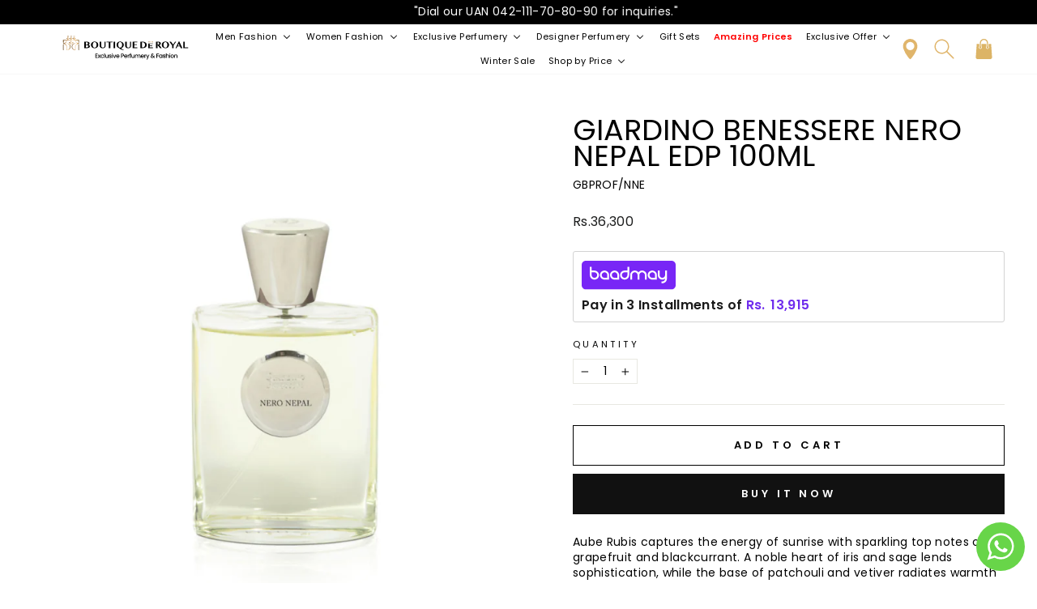

--- FILE ---
content_type: text/html; charset=utf-8
request_url: https://boutiquederoyal.com/products/giardino-benessere-nero-nepal-edp-100ml
body_size: 44952
content:
<!doctype html>
<html class="no-js" lang="en" dir="ltr">
<head>
  <style>
ul.horizontal-mega-menu > li.buddha-menu-item:nth-of-type(6) > a {
  font-weight: 800 !important;
  color: red;
 
}
ul.vertical-mega-menu > li.buddha-menu-item:nth-of-type(6) > a {
  font-weight: 800 !important;
  color: red;
 
}
#shopify-section-template--24720920903989__main .page-content { padding-top: 0px !important; padding-bottom: 0px !important; }

 #shopify-section-template--24720920903989__rich_text_KeUUe3 h2 {
    line-height: 30px;
    font-size: 28px;
}

@media screen and (max-width: 767px) {
#shopify-section-template--24720920903989__rich_text_KeUUe3 h2 {
    line-height: 22px;
    font-size: 20px;
}
}
  </style>
  



<!-- Google tag (gtag.js) -->
<script async src="https://www.googletagmanager.com/gtag/js?id=AW-11118278481"></script>
<script>
  window.dataLayer = window.dataLayer || [];
  function gtag(){dataLayer.push(arguments);}
  gtag('js', new Date());

  gtag('config', 'AW-11118278481');
</script>
  
    <!-- Google Tag Manager -->
<script>(function(w,d,s,l,i){w[l]=w[l]||[];w[l].push({'gtm.start':
new Date().getTime(),event:'gtm.js'});var f=d.getElementsByTagName(s)[0],
j=d.createElement(s),dl=l!='dataLayer'?'&l='+l:'';j.async=true;j.src=
'https://www.googletagmanager.com/gtm.js?id='+i+dl;f.parentNode.insertBefore(j,f);
})(window,document,'script','dataLayer','GTM-PMG7KSP');</script>
<!-- End Google Tag Manager -->
<meta name="google-site-verification" content="oJ8lWvJHaiXBj1WqokS8B2xEeoWoOrnmNi2Gsdq5SrQ" />
<!-- Google Tag Manager -->
<script>(function(w,d,s,l,i){w[l]=w[l]||[];w[l].push({'gtm.start':
new Date().getTime(),event:'gtm.js'});var f=d.getElementsByTagName(s)[0],
j=d.createElement(s),dl=l!='dataLayer'?'&l='+l:'';j.async=true;j.src=
'https://www.googletagmanager.com/gtm.js?id='+i+dl;f.parentNode.insertBefore(j,f);
})(window,document,'script','dataLayer','GTM-KNZNVM5');</script>
<!-- End Google Tag Manager -->
    <!-- Meta Pixel Code -->
<script>
!function(f,b,e,v,n,t,s)
{if(f.fbq)return;n=f.fbq=function(){n.callMethod?
n.callMethod.apply(n,arguments):n.queue.push(arguments)};
if(!f._fbq)f._fbq=n;n.push=n;n.loaded=!0;n.version='2.0';
n.queue=[];t=b.createElement(e);t.async=!0;
t.src=v;s=b.getElementsByTagName(e)[0];
s.parentNode.insertBefore(t,s)}(window, document,'script',
'https://connect.facebook.net/en_US/fbevents.js');
fbq('init', '1082466143288831');
fbq('track', 'PageView');
</script>
<noscript><img height="1" width="1" style="display:none"
src="https://www.facebook.com/tr?id=1082466143288831&ev=PageView&noscript=1"
/></noscript>
<!-- End Meta Pixel Code -->
  <!-- Meta Pixel Code -->
<script>
!function(f,b,e,v,n,t,s)
{if(f.fbq)return;n=f.fbq=function(){n.callMethod?
n.callMethod.apply(n,arguments):n.queue.push(arguments)};
if(!f._fbq)f._fbq=n;n.push=n;n.loaded=!0;n.version='2.0';
n.queue=[];t=b.createElement(e);t.async=!0;
t.src=v;s=b.getElementsByTagName(e)[0];
s.parentNode.insertBefore(t,s)}(window, document,'script',
'https://connect.facebook.net/en_US/fbevents.js');
fbq('init', '120570260998094');
fbq('track', 'PageView');
</script>
<noscript><img height="1" width="1" style="display:none"
src="https://www.facebook.com/tr?id=120570260998094&ev=PageView&noscript=1"
/></noscript>
<!-- End Meta Pixel Code -->
  
  <!-- Google tag (gtag.js) -->
<script async src="https://www.googletagmanager.com/gtag/js?id=G-80Q055SX84"></script>

<script>
  window.dataLayer = window.dataLayer || [];
  function gtag(){dataLayer.push(arguments);}
  gtag('js', new Date());

  gtag('config', 'G-80Q055SX84');
</script>








  <script>
		!function (w, d, t) {
		  w.TiktokAnalyticsObject=t;var ttq=w[t]=w[t]||[];ttq.methods=["page","track","identify","instances","debug","on","off","once","ready","alias","group","enableCookie","disableCookie"],ttq.setAndDefer=function(t,e){t[e]=function(){t.push([e].concat(Array.prototype.slice.call(arguments,0)))}};for(var i=0;i<ttq.methods.length;i++)ttq.setAndDefer(ttq,ttq.methods[i]);ttq.instance=function(t){for(var e=ttq._i[t]||[],n=0;n<ttq.methods.length;n++
)ttq.setAndDefer(e,ttq.methods[n]);return e},ttq.load=function(e,n){var i="https://analytics.tiktok.com/i18n/pixel/events.js";ttq._i=ttq._i||{},ttq._i[e]=[],ttq._i[e]._u=i,ttq._t=ttq._t||{},ttq._t[e]=+new Date,ttq._o=ttq._o||{},ttq._o[e]=n||{};n=document.createElement("script");n.type="text/javascript",n.async=!0,n.src=i+"?sdkid="+e+"&lib="+t;e=document.getElementsByTagName("script")[0];e.parentNode.insertBefore(n,e)};
		
		  ttq.load('CKROJF3C77U1BIIGDVS0');
		  ttq.page();
		}(window, document, 'ttq');
	</script>

  
 
  <meta charset="utf-8">
  <meta http-equiv="X-UA-Compatible" content="IE=edge,chrome=1">
  <meta name="viewport" content="width=device-width,initial-scale=1">
  <meta name="theme-color" content="#111111">
  <link rel="canonical" href="https://boutiquederoyal.com/products/giardino-benessere-nero-nepal-edp-100ml">
  <link rel="preconnect" href="https://cdn.shopify.com" crossorigin>
  <link rel="preconnect" href="https://fonts.shopifycdn.com" crossorigin>
  <link rel="dns-prefetch" href="https://productreviews.shopifycdn.com">
  <link rel="dns-prefetch" href="https://ajax.googleapis.com">
  <link rel="dns-prefetch" href="https://maps.googleapis.com">
  <link rel="dns-prefetch" href="https://maps.gstatic.com"><link rel="shortcut icon" href="//boutiquederoyal.com/cdn/shop/files/Favicon-01_1_32x32.jpg?v=1745402702" type="image/png" /><title>Buy Original GIARDINO BENESSERE NERO NEPAL EDP 100ML Price in Pakistan
</title>
<meta name="description" content="Aube Rubis captures the energy of sunrise with sparkling top notes of grapefruit and blackcurrant. A noble heart of iris and sage lends sophistication, while the base of patchouli and vetiver radiates warmth and strength. It is a scent of new beginnings, ambition, and elegance — wrapped in a glowing aura of confidence."><meta property="og:site_name" content="Boutique De Royal">
  <meta property="og:url" content="https://boutiquederoyal.com/products/giardino-benessere-nero-nepal-edp-100ml">
  <meta property="og:title" content="GIARDINO BENESSERE NERO NEPAL EDP 100ML">
  <meta property="og:type" content="product">
  <meta property="og:description" content="Aube Rubis captures the energy of sunrise with sparkling top notes of grapefruit and blackcurrant. A noble heart of iris and sage lends sophistication, while the base of patchouli and vetiver radiates warmth and strength. It is a scent of new beginnings, ambition, and elegance — wrapped in a glowing aura of confidence."><meta property="og:image" content="http://boutiquederoyal.com/cdn/shop/files/GBPROF_NN_A-4-600x635.jpg?v=1752324364">
    <meta property="og:image:secure_url" content="https://boutiquederoyal.com/cdn/shop/files/GBPROF_NN_A-4-600x635.jpg?v=1752324364">
    <meta property="og:image:width" content="1500">
    <meta property="og:image:height" content="1500"><meta name="twitter:site" content="@">
  <meta name="twitter:card" content="summary_large_image">
  <meta name="twitter:title" content="GIARDINO BENESSERE NERO NEPAL EDP 100ML">
  <meta name="twitter:description" content="Aube Rubis captures the energy of sunrise with sparkling top notes of grapefruit and blackcurrant. A noble heart of iris and sage lends sophistication, while the base of patchouli and vetiver radiates warmth and strength. It is a scent of new beginnings, ambition, and elegance — wrapped in a glowing aura of confidence.">
<style data-shopify>@font-face {
  font-family: Poppins;
  font-weight: 400;
  font-style: normal;
  font-display: swap;
  src: url("//boutiquederoyal.com/cdn/fonts/poppins/poppins_n4.0ba78fa5af9b0e1a374041b3ceaadf0a43b41362.woff2") format("woff2"),
       url("//boutiquederoyal.com/cdn/fonts/poppins/poppins_n4.214741a72ff2596839fc9760ee7a770386cf16ca.woff") format("woff");
}

  @font-face {
  font-family: Poppins;
  font-weight: 400;
  font-style: normal;
  font-display: swap;
  src: url("//boutiquederoyal.com/cdn/fonts/poppins/poppins_n4.0ba78fa5af9b0e1a374041b3ceaadf0a43b41362.woff2") format("woff2"),
       url("//boutiquederoyal.com/cdn/fonts/poppins/poppins_n4.214741a72ff2596839fc9760ee7a770386cf16ca.woff") format("woff");
}


  @font-face {
  font-family: Poppins;
  font-weight: 600;
  font-style: normal;
  font-display: swap;
  src: url("//boutiquederoyal.com/cdn/fonts/poppins/poppins_n6.aa29d4918bc243723d56b59572e18228ed0786f6.woff2") format("woff2"),
       url("//boutiquederoyal.com/cdn/fonts/poppins/poppins_n6.5f815d845fe073750885d5b7e619ee00e8111208.woff") format("woff");
}

  @font-face {
  font-family: Poppins;
  font-weight: 400;
  font-style: italic;
  font-display: swap;
  src: url("//boutiquederoyal.com/cdn/fonts/poppins/poppins_i4.846ad1e22474f856bd6b81ba4585a60799a9f5d2.woff2") format("woff2"),
       url("//boutiquederoyal.com/cdn/fonts/poppins/poppins_i4.56b43284e8b52fc64c1fd271f289a39e8477e9ec.woff") format("woff");
}

  @font-face {
  font-family: Poppins;
  font-weight: 600;
  font-style: italic;
  font-display: swap;
  src: url("//boutiquederoyal.com/cdn/fonts/poppins/poppins_i6.bb8044d6203f492888d626dafda3c2999253e8e9.woff2") format("woff2"),
       url("//boutiquederoyal.com/cdn/fonts/poppins/poppins_i6.e233dec1a61b1e7dead9f920159eda42280a02c3.woff") format("woff");
}

</style><link href="//boutiquederoyal.com/cdn/shop/t/11/assets/theme.css?v=177147084269121225421765182300" rel="stylesheet" type="text/css" media="all" />
<style data-shopify>:root {
    --typeHeaderPrimary: Poppins;
    --typeHeaderFallback: sans-serif;
    --typeHeaderSize: 43px;
    --typeHeaderWeight: 400;
    --typeHeaderLineHeight: 0.9;
    --typeHeaderSpacing: 0.0em;

    --typeBasePrimary:Poppins;
    --typeBaseFallback:sans-serif;
    --typeBaseSize: 14px;
    --typeBaseWeight: 400;
    --typeBaseSpacing: 0.025em;
    --typeBaseLineHeight: 1.4;

    --typeCollectionTitle: 26px;

    --iconWeight: 2px;
    --iconLinecaps: miter;

    
      --buttonRadius: 0px;
    

    --colorGridOverlayOpacity: 0.1;
  }

  .placeholder-content {
    background-image: linear-gradient(100deg, #ffffff 40%, #f7f7f7 63%, #ffffff 79%);
  }</style><script>
    document.documentElement.className = document.documentElement.className.replace('no-js', 'js');

    window.theme = window.theme || {};
    theme.routes = {
      home: "/",
      cart: "/cart.js",
      cartPage: "/cart",
      cartAdd: "/cart/add.js",
      cartChange: "/cart/change.js",
      search: "/search"
    };
    theme.strings = {
      soldOut: "Sold Out",
      unavailable: "Unavailable",
      inStockLabel: "In stock, ready to ship",
      oneStockLabel: "Low stock - [count] item left",
      otherStockLabel: "Low stock - [count] items left",
      willNotShipUntil: "Ready to ship [date]",
      willBeInStockAfter: "Back in stock [date]",
      waitingForStock: "Inventory on the way",
      savePrice: "Save [saved_amount]",
      cartEmpty: "Your cart is currently empty.",
      cartTermsConfirmation: "You must agree with the terms and conditions of sales to check out",
      searchCollections: "Collections:",
      searchPages: "Pages:",
      searchArticles: "Articles:",
      productFrom: "from ",
    };
    theme.settings = {
      cartType: "drawer",
      isCustomerTemplate: false,
      moneyFormat: "Rs.{{amount}}",
      saveType: "percent",
      productImageSize: "square",
      productImageCover: true,
      predictiveSearch: true,
      predictiveSearchType: "product,article,page,collection",
      predictiveSearchVendor: false,
      predictiveSearchPrice: false,
      quickView: true,
      themeName: 'Impulse',
      themeVersion: "7.1.0"
    };
  </script>

  <script>window.performance && window.performance.mark && window.performance.mark('shopify.content_for_header.start');</script><meta name="google-site-verification" content="oJ8lWvJHaiXBj1WqokS8B2xEeoWoOrnmNi2Gsdq5SrQ">
<meta id="shopify-digital-wallet" name="shopify-digital-wallet" content="/66474377525/digital_wallets/dialog">
<link rel="alternate" type="application/json+oembed" href="https://boutiquederoyal.com/products/giardino-benessere-nero-nepal-edp-100ml.oembed">
<script async="async" src="/checkouts/internal/preloads.js?locale=en-PK"></script>
<script id="shopify-features" type="application/json">{"accessToken":"bc696bfa17dc97aac4f0ebf10966c67a","betas":["rich-media-storefront-analytics"],"domain":"boutiquederoyal.com","predictiveSearch":true,"shopId":66474377525,"locale":"en"}</script>
<script>var Shopify = Shopify || {};
Shopify.shop = "boutiquederoyal.myshopify.com";
Shopify.locale = "en";
Shopify.currency = {"active":"PKR","rate":"1.0"};
Shopify.country = "PK";
Shopify.theme = {"name":"Impulse  New Homepage","id":178842632501,"schema_name":"Impulse","schema_version":"7.1.0","theme_store_id":857,"role":"main"};
Shopify.theme.handle = "null";
Shopify.theme.style = {"id":null,"handle":null};
Shopify.cdnHost = "boutiquederoyal.com/cdn";
Shopify.routes = Shopify.routes || {};
Shopify.routes.root = "/";</script>
<script type="module">!function(o){(o.Shopify=o.Shopify||{}).modules=!0}(window);</script>
<script>!function(o){function n(){var o=[];function n(){o.push(Array.prototype.slice.apply(arguments))}return n.q=o,n}var t=o.Shopify=o.Shopify||{};t.loadFeatures=n(),t.autoloadFeatures=n()}(window);</script>
<script id="shop-js-analytics" type="application/json">{"pageType":"product"}</script>
<script defer="defer" async type="module" src="//boutiquederoyal.com/cdn/shopifycloud/shop-js/modules/v2/client.init-shop-cart-sync_BdyHc3Nr.en.esm.js"></script>
<script defer="defer" async type="module" src="//boutiquederoyal.com/cdn/shopifycloud/shop-js/modules/v2/chunk.common_Daul8nwZ.esm.js"></script>
<script type="module">
  await import("//boutiquederoyal.com/cdn/shopifycloud/shop-js/modules/v2/client.init-shop-cart-sync_BdyHc3Nr.en.esm.js");
await import("//boutiquederoyal.com/cdn/shopifycloud/shop-js/modules/v2/chunk.common_Daul8nwZ.esm.js");

  window.Shopify.SignInWithShop?.initShopCartSync?.({"fedCMEnabled":true,"windoidEnabled":true});

</script>
<script id="__st">var __st={"a":66474377525,"offset":18000,"reqid":"0eb2a74b-2db7-4d5b-ba45-f10c9a9aecdb-1768975678","pageurl":"boutiquederoyal.com\/products\/giardino-benessere-nero-nepal-edp-100ml","u":"adcab70ddd23","p":"product","rtyp":"product","rid":8097158398261};</script>
<script>window.ShopifyPaypalV4VisibilityTracking = true;</script>
<script id="captcha-bootstrap">!function(){'use strict';const t='contact',e='account',n='new_comment',o=[[t,t],['blogs',n],['comments',n],[t,'customer']],c=[[e,'customer_login'],[e,'guest_login'],[e,'recover_customer_password'],[e,'create_customer']],r=t=>t.map((([t,e])=>`form[action*='/${t}']:not([data-nocaptcha='true']) input[name='form_type'][value='${e}']`)).join(','),a=t=>()=>t?[...document.querySelectorAll(t)].map((t=>t.form)):[];function s(){const t=[...o],e=r(t);return a(e)}const i='password',u='form_key',d=['recaptcha-v3-token','g-recaptcha-response','h-captcha-response',i],f=()=>{try{return window.sessionStorage}catch{return}},m='__shopify_v',_=t=>t.elements[u];function p(t,e,n=!1){try{const o=window.sessionStorage,c=JSON.parse(o.getItem(e)),{data:r}=function(t){const{data:e,action:n}=t;return t[m]||n?{data:e,action:n}:{data:t,action:n}}(c);for(const[e,n]of Object.entries(r))t.elements[e]&&(t.elements[e].value=n);n&&o.removeItem(e)}catch(o){console.error('form repopulation failed',{error:o})}}const l='form_type',E='cptcha';function T(t){t.dataset[E]=!0}const w=window,h=w.document,L='Shopify',v='ce_forms',y='captcha';let A=!1;((t,e)=>{const n=(g='f06e6c50-85a8-45c8-87d0-21a2b65856fe',I='https://cdn.shopify.com/shopifycloud/storefront-forms-hcaptcha/ce_storefront_forms_captcha_hcaptcha.v1.5.2.iife.js',D={infoText:'Protected by hCaptcha',privacyText:'Privacy',termsText:'Terms'},(t,e,n)=>{const o=w[L][v],c=o.bindForm;if(c)return c(t,g,e,D).then(n);var r;o.q.push([[t,g,e,D],n]),r=I,A||(h.body.append(Object.assign(h.createElement('script'),{id:'captcha-provider',async:!0,src:r})),A=!0)});var g,I,D;w[L]=w[L]||{},w[L][v]=w[L][v]||{},w[L][v].q=[],w[L][y]=w[L][y]||{},w[L][y].protect=function(t,e){n(t,void 0,e),T(t)},Object.freeze(w[L][y]),function(t,e,n,w,h,L){const[v,y,A,g]=function(t,e,n){const i=e?o:[],u=t?c:[],d=[...i,...u],f=r(d),m=r(i),_=r(d.filter((([t,e])=>n.includes(e))));return[a(f),a(m),a(_),s()]}(w,h,L),I=t=>{const e=t.target;return e instanceof HTMLFormElement?e:e&&e.form},D=t=>v().includes(t);t.addEventListener('submit',(t=>{const e=I(t);if(!e)return;const n=D(e)&&!e.dataset.hcaptchaBound&&!e.dataset.recaptchaBound,o=_(e),c=g().includes(e)&&(!o||!o.value);(n||c)&&t.preventDefault(),c&&!n&&(function(t){try{if(!f())return;!function(t){const e=f();if(!e)return;const n=_(t);if(!n)return;const o=n.value;o&&e.removeItem(o)}(t);const e=Array.from(Array(32),(()=>Math.random().toString(36)[2])).join('');!function(t,e){_(t)||t.append(Object.assign(document.createElement('input'),{type:'hidden',name:u})),t.elements[u].value=e}(t,e),function(t,e){const n=f();if(!n)return;const o=[...t.querySelectorAll(`input[type='${i}']`)].map((({name:t})=>t)),c=[...d,...o],r={};for(const[a,s]of new FormData(t).entries())c.includes(a)||(r[a]=s);n.setItem(e,JSON.stringify({[m]:1,action:t.action,data:r}))}(t,e)}catch(e){console.error('failed to persist form',e)}}(e),e.submit())}));const S=(t,e)=>{t&&!t.dataset[E]&&(n(t,e.some((e=>e===t))),T(t))};for(const o of['focusin','change'])t.addEventListener(o,(t=>{const e=I(t);D(e)&&S(e,y())}));const B=e.get('form_key'),M=e.get(l),P=B&&M;t.addEventListener('DOMContentLoaded',(()=>{const t=y();if(P)for(const e of t)e.elements[l].value===M&&p(e,B);[...new Set([...A(),...v().filter((t=>'true'===t.dataset.shopifyCaptcha))])].forEach((e=>S(e,t)))}))}(h,new URLSearchParams(w.location.search),n,t,e,['guest_login'])})(!0,!0)}();</script>
<script integrity="sha256-4kQ18oKyAcykRKYeNunJcIwy7WH5gtpwJnB7kiuLZ1E=" data-source-attribution="shopify.loadfeatures" defer="defer" src="//boutiquederoyal.com/cdn/shopifycloud/storefront/assets/storefront/load_feature-a0a9edcb.js" crossorigin="anonymous"></script>
<script data-source-attribution="shopify.dynamic_checkout.dynamic.init">var Shopify=Shopify||{};Shopify.PaymentButton=Shopify.PaymentButton||{isStorefrontPortableWallets:!0,init:function(){window.Shopify.PaymentButton.init=function(){};var t=document.createElement("script");t.src="https://boutiquederoyal.com/cdn/shopifycloud/portable-wallets/latest/portable-wallets.en.js",t.type="module",document.head.appendChild(t)}};
</script>
<script data-source-attribution="shopify.dynamic_checkout.buyer_consent">
  function portableWalletsHideBuyerConsent(e){var t=document.getElementById("shopify-buyer-consent"),n=document.getElementById("shopify-subscription-policy-button");t&&n&&(t.classList.add("hidden"),t.setAttribute("aria-hidden","true"),n.removeEventListener("click",e))}function portableWalletsShowBuyerConsent(e){var t=document.getElementById("shopify-buyer-consent"),n=document.getElementById("shopify-subscription-policy-button");t&&n&&(t.classList.remove("hidden"),t.removeAttribute("aria-hidden"),n.addEventListener("click",e))}window.Shopify?.PaymentButton&&(window.Shopify.PaymentButton.hideBuyerConsent=portableWalletsHideBuyerConsent,window.Shopify.PaymentButton.showBuyerConsent=portableWalletsShowBuyerConsent);
</script>
<script>
  function portableWalletsCleanup(e){e&&e.src&&console.error("Failed to load portable wallets script "+e.src);var t=document.querySelectorAll("shopify-accelerated-checkout .shopify-payment-button__skeleton, shopify-accelerated-checkout-cart .wallet-cart-button__skeleton"),e=document.getElementById("shopify-buyer-consent");for(let e=0;e<t.length;e++)t[e].remove();e&&e.remove()}function portableWalletsNotLoadedAsModule(e){e instanceof ErrorEvent&&"string"==typeof e.message&&e.message.includes("import.meta")&&"string"==typeof e.filename&&e.filename.includes("portable-wallets")&&(window.removeEventListener("error",portableWalletsNotLoadedAsModule),window.Shopify.PaymentButton.failedToLoad=e,"loading"===document.readyState?document.addEventListener("DOMContentLoaded",window.Shopify.PaymentButton.init):window.Shopify.PaymentButton.init())}window.addEventListener("error",portableWalletsNotLoadedAsModule);
</script>

<script type="module" src="https://boutiquederoyal.com/cdn/shopifycloud/portable-wallets/latest/portable-wallets.en.js" onError="portableWalletsCleanup(this)" crossorigin="anonymous"></script>
<script nomodule>
  document.addEventListener("DOMContentLoaded", portableWalletsCleanup);
</script>

<link id="shopify-accelerated-checkout-styles" rel="stylesheet" media="screen" href="https://boutiquederoyal.com/cdn/shopifycloud/portable-wallets/latest/accelerated-checkout-backwards-compat.css" crossorigin="anonymous">
<style id="shopify-accelerated-checkout-cart">
        #shopify-buyer-consent {
  margin-top: 1em;
  display: inline-block;
  width: 100%;
}

#shopify-buyer-consent.hidden {
  display: none;
}

#shopify-subscription-policy-button {
  background: none;
  border: none;
  padding: 0;
  text-decoration: underline;
  font-size: inherit;
  cursor: pointer;
}

#shopify-subscription-policy-button::before {
  box-shadow: none;
}

      </style>

<script>window.performance && window.performance.mark && window.performance.mark('shopify.content_for_header.end');</script>

  <script src="//boutiquederoyal.com/cdn/shop/t/11/assets/vendor-scripts-v11.js" defer="defer"></script><script src="//boutiquederoyal.com/cdn/shop/t/11/assets/theme.js?v=83492507834070843021745391262" defer="defer"></script>
 <!-- roartheme: FontPicker app -->


<!-- Meta Pixel Code -->
<script>
!function(f,b,e,v,n,t,s)
{if(f.fbq)return;n=f.fbq=function(){n.callMethod?
n.callMethod.apply(n,arguments):n.queue.push(arguments)};
if(!f._fbq)f._fbq=n;n.push=n;n.loaded=!0;n.version='2.0';
n.queue=[];t=b.createElement(e);t.async=!0;
t.src=v;s=b.getElementsByTagName(e)[0];
s.parentNode.insertBefore(t,s)}(window, document,'script',
'https://connect.facebook.net/en_US/fbevents.js');
fbq('init', '120570260998094');
fbq('track', 'PageView');
</script>
<noscript><img height="1" width="1" style="display:none"
src="https://www.facebook.com/tr?id=120570260998094&ev=PageView&noscript=1"
/></noscript>
<!-- End Meta Pixel Code -->

  <script src="https://ajax.googleapis.com/ajax/libs/jquery/2.2.4/jquery.min.js"></script>
<!-- BEGIN app block: shopify://apps/buddha-mega-menu-navigation/blocks/megamenu/dbb4ce56-bf86-4830-9b3d-16efbef51c6f -->
<script>
        var productImageAndPrice = [],
            collectionImages = [],
            articleImages = [],
            mmLivIcons = false,
            mmFlipClock = false,
            mmFixesUseJquery = false,
            mmNumMMI = 9,
            mmSchemaTranslation = {},
            mmMenuStrings =  {"menuStrings":{"default":{"Men Fashion":"Men Fashion","NEW IN":"NEW IN","All New Arrivals":"All New Arrivals","CLOTHING":"CLOTHING","Polo/T-Shirts":"Polo/T-Shirts","Shirts":"Shirts","SweatShirts":"SweatShirts","Jackets":"Jackets","Blazer":"Blazer","Knitwears":"Knitwears","Suits":"Suits","Trousers":"Trousers","Jeans":"Jeans","Underwears":"Underwears","SHOES":"SHOES","Loafers":"Loafers","Sneakers":"Sneakers","Slides/Sandals":"Slides/Sandals","ACCESSORIES":"ACCESSORIES","Caps":"Caps","Wallets/Card Holder":"Wallets/Card Holder","Ties":"Ties","Belts":"Belts","Cuff Links":"Cuff Links","Luggage":"Luggage","Scarf":"Scarf","EYE WEAR":"EYE WEAR","Sun Glasses":"Sun Glasses","Women Fashion":"Women Fashion","BAGS":"BAGS","Tote":"Tote","Mini Bags":"Mini Bags","Shoulder Bags":"Shoulder Bags","Evening Bags":"Evening Bags","Ballerinas":"Ballerinas","Mules":"Mules","Pumps":"Pumps","Scraf":"Scraf","Exclusive Perfumery":"Exclusive Perfumery","Fragrances":"Fragrances","For Men":"For Men","For Women":"For Women","Exclusive Brands":"Exclusive Brands","Creed":"Creed","Memo Paris":"Memo Paris","Clive Christian":"Clive Christian","Xerjoff":"Xerjoff","Casamorati":"Casamorati","Nishane":"Nishane","Majouri":"Majouri","Tiziana Terenzi":"Tiziana Terenzi","V-Canto":"V-Canto","Giardino Benessre":"Giardino Benessre","Ormonde Jayne":"Ormonde Jayne","Al Haramain":"Al Haramain","Gisada":"Gisada","Thomas Kosmala":"Thomas Kosmala","Jovoy":"Jovoy","Mancera":"Mancera","Montale":"Montale","Amouage":"Amouage","Amouroud":"Amouroud","Atelier De Ors":"Atelier De Ors","In Astra":"In Astra","Jeroboam":"Jeroboam","Signature":"Signature","The Woods Collection":"The Woods Collection","Essential Perfume":"Essential Perfume","Esse Sport":"Esse Sport","Millionaires Choice":"Millionaires Choice","Liquides Imaginaires":"Liquides Imaginaires","Designer Perfumery":"Designer Perfumery","Designer Brands":"Designer Brands","Maison Crivelli":"Maison Crivelli","Armaf":"Armaf","Calvin Klein":"Calvin Klein","Versace":"Versace","Mont Blanc":"Mont Blanc","Dior":"Dior","Chanel":"Chanel","D&G":"D&G","Burberry":"Burberry","Gucci":"Gucci","Giorgio Armani":"Giorgio Armani","Dunhil":"Dunhil","Guess":"Guess","Boss":"Boss","Morena":"Morena","YSL":"YSL","Issey Miyake":"Issey Miyake","Tomford":"Tomford","Davidoff":"Davidoff","Roja":"Roja","Hermes":"Hermes","Louis Vuitton":"Louis Vuitton","Coach":"Coach","Jimmy Choo":"Jimmy Choo","Paco Robanne":"Paco Robanne","Ferragamo":"Ferragamo","Jaguar":"Jaguar","Lalique":"Lalique","Mercedes":"Mercedes","Jean Paul":"Jean Paul","Ralph Lauren":"Ralph Lauren","Bentley":"Bentley","Victoria Secret":"Victoria Secret","Narciso Rodriguez":"Narciso Rodriguez","David Beckham":"David Beckham","Elie Saab":"Elie Saab","Chopard":"Chopard","Zarah":"Zarah","Sehrish Amir":"Sehrish Amir","Marc Antoine Barrios":"Marc Antoine Barrios","Elizabeth Arden":"Elizabeth Arden","Juicy Cotour":"Juicy Cotour","Estee Lauder":"Estee Lauder","Azzaro":"Azzaro","Givenchy":"Givenchy","Prada":"Prada","Lacoste":"Lacoste","Joop":"Joop","Viktor & Rolf":"Viktor & Rolf","Bvlgari":"Bvlgari","Tommy Hilfiger":"Tommy Hilfiger","Kenneth Cole":"Kenneth Cole","Aramis":"Aramis","Cartier":"Cartier","Valentino":"Valentino","Geoffrey Beene":"Geoffrey Beene","Clinique":"Clinique","Lancome":"Lancome","Chloe":"Chloe","ALHAMBRA ":"ALHAMBRA ","Lattafa":"Lattafa","Perfume De Marley":"Perfume De Marley","Britney Spears":"Britney Spears","Ferrari":"Ferrari","Diptyque":"Diptyque","John Varvators":"John Varvators","Cerruti":"Cerruti","Elizabeth Taylor":"Elizabeth Taylor","Sarah Jessica":"Sarah Jessica","Beverly Hills":"Beverly Hills","Aqua Di Pharma":"Aqua Di Pharma","Francis Kurkdjian":"Francis Kurkdjian","Carolina Herrera":"Carolina Herrera","Antonio Croce":"Antonio Croce","After Shave":"After Shave","Body Mist":"Body Mist","24 Fox":"24 Fox","Bath & Body":"Bath & Body","Gift Sets":"Gift Sets","Amazing Prices":"Amazing Prices","Exclusive Offer":"Exclusive Offer","Flat 20% OFF":"Flat 20% OFF","Flat 15% OFF":"Flat 15% OFF","Flat 10% OFF":"Flat 10% OFF","Flat 5% OFF":"Flat 5% OFF","Winter Sale":"Winter Sale","Shop by Price":"Shop by Price","Everyday Essentials (Under 10K)":"Everyday Essentials (Under 10K)","Signature Selections (10K–20K)":"Signature Selections (10K–20K)","Luxury Indulgence (20K–30K)":"Luxury Indulgence (20K–30K)","Prestige Collection (30K–50K)":"Prestige Collection (30K–50K)","Royal Edition (50K–100K)":"Royal Edition (50K–100K)","Elite Exclusives (Above 100K)":"Elite Exclusives (Above 100K)"}},"additional":{"default":{"Add to cart":"Add to cart","Sold out":"Sold out","JUST ADDED TO YOUR CART":"JUST ADDED TO YOUR CART","OUT OF STOCK":"OUT OF STOCK","View Cart":"View Cart"}}} ,
            mmShopLocale = "en",
            mmShopLocaleCollectionsRoute = "/collections",
            mmSchemaDesignJSON = [{"action":"menu-select","value":"mm-automatic"},{"action":"design","setting":"font_family","value":"Default"},{"action":"design","setting":"font_size","value":"13px"},{"action":"design","setting":"text_color","value":"#222222"},{"action":"design","setting":"link_hover_color","value":"#0da19a"},{"action":"design","setting":"link_color","value":"#4e4e4e"},{"action":"design","setting":"background_hover_color","value":"#f9f9f9"},{"action":"design","setting":"background_color","value":"#ffffff"},{"action":"design","setting":"price_color","value":"#0da19a"},{"action":"design","setting":"contact_right_btn_text_color","value":"#ffffff"},{"action":"design","setting":"contact_right_btn_bg_color","value":"#3A3A3A"},{"action":"design","setting":"contact_left_bg_color","value":"#3A3A3A"},{"action":"design","setting":"contact_left_alt_color","value":"#CCCCCC"},{"action":"design","setting":"contact_left_text_color","value":"#f1f1f0"},{"action":"design","setting":"addtocart_enable","value":"true"},{"action":"design","setting":"addtocart_text_color","value":"#333333"},{"action":"design","setting":"addtocart_background_color","value":"#ffffff"},{"action":"design","setting":"addtocart_text_hover_color","value":"#ffffff"},{"action":"design","setting":"addtocart_background_hover_color","value":"#0da19a"},{"action":"design","setting":"countdown_color","value":"#ffffff"},{"action":"design","setting":"countdown_background_color","value":"#333333"},{"action":"design","setting":"vertical_font_family","value":"Default"},{"action":"design","setting":"vertical_font_size","value":"13px"},{"action":"design","setting":"vertical_text_color","value":"#ffffff"},{"action":"design","setting":"vertical_link_color","value":"#ffffff"},{"action":"design","setting":"vertical_link_hover_color","value":"#ffffff"},{"action":"design","setting":"vertical_price_color","value":"#ffffff"},{"action":"design","setting":"vertical_contact_right_btn_text_color","value":"#ffffff"},{"action":"design","setting":"vertical_addtocart_enable","value":"true"},{"action":"design","setting":"vertical_addtocart_text_color","value":"#ffffff"},{"action":"design","setting":"vertical_countdown_color","value":"#ffffff"},{"action":"design","setting":"vertical_countdown_background_color","value":"#333333"},{"action":"design","setting":"vertical_background_color","value":"#017b86"},{"action":"design","setting":"vertical_addtocart_background_color","value":"#333333"},{"action":"design","setting":"vertical_contact_right_btn_bg_color","value":"#333333"},{"action":"design","setting":"vertical_contact_left_alt_color","value":"#333333"}],
            mmDomChangeSkipUl = "",
            buddhaMegaMenuShop = "boutiquederoyal.myshopify.com",
            mmWireframeCompression = "0",
            mmExtensionAssetUrl = "https://cdn.shopify.com/extensions/019abe06-4a3f-7763-88da-170e1b54169b/mega-menu-151/assets/";var bestSellersHTML = '';var newestProductsHTML = '';/* get link lists api */
        var linkLists={"main-menu" : {"title":"Main menu", "items":["/collections/amazing-products","/collections/men","/collections/women","/collections","/collections/fragrances","/collections/fashion","/collections/august-sale","/pages/contact","/collections/new-year-carnival/New-Year-Carnival",]},"footer" : {"title":"Company", "items":["/pages/news-events","/pages/careers","/pages/terms-conditions",]},"legal" : {"title":"Legal ", "items":["/pages/policies-standards","/pages/terms-conditions","/pages/cookie-policy","/pages/authenticity-policy","/pages/refund-policy",]},"reach-out-to-us" : {"title":"Reach out to us ", "items":["/pages/contact","/pages/about","/pages/store-location-new",]},"customer-account-main-menu" : {"title":"Customer account main menu", "items":["/","https://shopify.com/66474377525/account/orders?locale=en&amp;region_country=PK",]},};/*ENDPARSE*/

        

        /* set product prices *//* get the collection images *//* get the article images *//* customer fixes */
        var mmThemeFixesBeforeInit = function(){ customMenuUls = "#NavDrawer .mobile-nav, .site-header .site-navigation, ul"; mmAddStyle(".site-header__search-container, .drawer {z-index: 1001 !important;}"); }; var mmThemeFixesBefore = function(){ if (tempMenuObject.u.matches("#NavDrawer .mobile-nav")) { tempMenuObject.forceMenu = true; tempMenuObject.skipCheck = true; tempMenuObject.liClasses = "mobile-nav__item"; tempMenuObject.aClasses = "mobile-nav__link"; tempMenuObject.liItems = mmNot(tempMenuObject.u.children, ".mobile-nav__item--secondary"); } else if (tempMenuObject.u.matches(".site-navigation")) { tempMenuObject.forceMenu = true; tempMenuObject.skipCheck = true; tempMenuObject.liClasses = "site-nav__item"; tempMenuObject.aClasses = "site-nav__link"; tempMenuObject.liItems = tempMenuObject.u.children; } mmAddStyle(" .header-item--split-left .buddha-menu-item:nth-child(n+" + (Math.ceil(mmNumMMI/2)+1) + ") {display: none !important;} .header-item--split-right .buddha-menu-item:nth-child(-n+" + (Math.ceil(mmNumMMI/2)) + ") {display: none !important;} "); }; 
        

        var mmWireframe = {"html" : "<li role=\"none\" class=\"buddha-menu-item\" itemId=\"m0Wba\"  ><a data-href=\"no-link\" href=\"#\" rel=\"nofollow\" aria-label=\"Men Fashion\" data-no-instant=\"\" onclick=\"mmGoToPage(this, event); return false;\" role=\"menuitem\"  ><span class=\"mm-title\">Men Fashion</span><i class=\"mm-arrow mm-angle-down\" aria-hidden=\"true\"></i><span class=\"toggle-menu-btn\" style=\"display:none;\" title=\"Toggle menu\" onclick=\"return toggleSubmenu(this)\"><span class=\"mm-arrow-icon\"><span class=\"bar-one\"></span><span class=\"bar-two\"></span></span></span></a><ul class=\"mm-submenu simple   mm-last-level\" role=\"menu\"><li role=\"none\" submenu-columns=\"1\" item-type=\"link-list\"  ><div class=\"mega-menu-item-container\"  ><div class=\"mm-list-name\"  ><span  ><span class=\"mm-title\">NEW IN</span></span></div><ul class=\"mm-submenu link-list   mm-last-level\" role=\"menu\"><li role=\"none\"  ><a data-href=\"/collections/new-arrival-men\" href=\"/collections/new-arrival-men\" aria-label=\"All New Arrivals\" data-no-instant=\"\" onclick=\"mmGoToPage(this, event); return false;\" role=\"menuitem\"  ><span class=\"mm-title\">All New Arrivals</span></a></li></ul></div></li><li role=\"none\" submenu-columns=\"1\" item-type=\"link-list\"  ><div class=\"mega-menu-item-container\"  ><div class=\"mm-list-name\"  ><span  ><span class=\"mm-title\">CLOTHING</span></span></div><ul class=\"mm-submenu link-list   mm-last-level\" role=\"menu\"><li role=\"none\"  ><a data-href=\"/collections/t-shirts-and-polos-men-clothing\" href=\"/collections/t-shirts-and-polos-men-clothing\" aria-label=\"Polo/T-Shirts\" data-no-instant=\"\" onclick=\"mmGoToPage(this, event); return false;\" role=\"menuitem\"  ><span class=\"mm-title\">Polo/T-Shirts</span></a></li><li role=\"none\"  ><a data-href=\"/collections/shirts-men-1\" href=\"/collections/shirts-men-1\" aria-label=\"Shirts\" data-no-instant=\"\" onclick=\"mmGoToPage(this, event); return false;\" role=\"menuitem\"  ><span class=\"mm-title\">Shirts</span></a></li><li role=\"none\"  ><a data-href=\"/collections/sweatshirts-men-clothing\" href=\"/collections/sweatshirts-men-clothing\" aria-label=\"SweatShirts\" data-no-instant=\"\" onclick=\"mmGoToPage(this, event); return false;\" role=\"menuitem\"  ><span class=\"mm-title\">SweatShirts</span></a></li><li role=\"none\"  ><a data-href=\"/collections/jackets-men\" href=\"/collections/jackets-men\" aria-label=\"Jackets\" data-no-instant=\"\" onclick=\"mmGoToPage(this, event); return false;\" role=\"menuitem\"  ><span class=\"mm-title\">Jackets</span></a></li><li role=\"none\"  ><a data-href=\"/collections/blazzers\" href=\"/collections/blazzers\" aria-label=\"Blazer\" data-no-instant=\"\" onclick=\"mmGoToPage(this, event); return false;\" role=\"menuitem\"  ><span class=\"mm-title\">Blazer</span></a></li><li role=\"none\"  ><a data-href=\"/collections/knitwears-men\" href=\"/collections/knitwears-men\" aria-label=\"Knitwears\" data-no-instant=\"\" onclick=\"mmGoToPage(this, event); return false;\" role=\"menuitem\"  ><span class=\"mm-title\">Knitwears</span></a></li><li role=\"none\"  ><a data-href=\"/collections/suits\" href=\"/collections/suits\" aria-label=\"Suits\" data-no-instant=\"\" onclick=\"mmGoToPage(this, event); return false;\" role=\"menuitem\"  ><span class=\"mm-title\">Suits</span></a></li><li role=\"none\"  ><a data-href=\"/collections/trousers\" href=\"/collections/trousers\" aria-label=\"Trousers\" data-no-instant=\"\" onclick=\"mmGoToPage(this, event); return false;\" role=\"menuitem\"  ><span class=\"mm-title\">Trousers</span></a></li><li role=\"none\"  ><a data-href=\"/collections/jeans\" href=\"/collections/jeans\" aria-label=\"Jeans\" data-no-instant=\"\" onclick=\"mmGoToPage(this, event); return false;\" role=\"menuitem\"  ><span class=\"mm-title\">Jeans</span></a></li><li role=\"none\"  ><a data-href=\"/collections/under-wear-menu\" href=\"/collections/under-wear-menu\" aria-label=\"Underwears\" data-no-instant=\"\" onclick=\"mmGoToPage(this, event); return false;\" role=\"menuitem\"  ><span class=\"mm-title\">Underwears</span></a></li></ul></div></li><li role=\"none\" submenu-columns=\"1\" item-type=\"link-list\"  ><div class=\"mega-menu-item-container\"  ><div class=\"mm-list-name\"  ><span  ><span class=\"mm-title\">SHOES</span></span></div><ul class=\"mm-submenu link-list   mm-last-level\" role=\"menu\"><li role=\"none\"  ><a data-href=\"/collections/loafers\" href=\"/collections/loafers\" aria-label=\"Loafers\" data-no-instant=\"\" onclick=\"mmGoToPage(this, event); return false;\" role=\"menuitem\"  ><span class=\"mm-title\">Loafers</span></a></li><li role=\"none\"  ><a data-href=\"/collections/sneakers-men\" href=\"/collections/sneakers-men\" aria-label=\"Sneakers\" data-no-instant=\"\" onclick=\"mmGoToPage(this, event); return false;\" role=\"menuitem\"  ><span class=\"mm-title\">Sneakers</span></a></li><li role=\"none\"  ><a data-href=\"/collections/sandals-slides-men\" href=\"/collections/sandals-slides-men\" aria-label=\"Slides/Sandals\" data-no-instant=\"\" onclick=\"mmGoToPage(this, event); return false;\" role=\"menuitem\"  ><span class=\"mm-title\">Slides/Sandals</span></a></li></ul></div></li><li role=\"none\" submenu-columns=\"1\" item-type=\"link-list\"  ><div class=\"mega-menu-item-container\"  ><div class=\"mm-list-name\"  ><span  ><span class=\"mm-title\">ACCESSORIES</span></span></div><ul class=\"mm-submenu link-list   mm-last-level\" role=\"menu\"><li role=\"none\"  ><a data-href=\"/collections/burberry-caps\" href=\"/collections/burberry-caps\" aria-label=\"Caps\" data-no-instant=\"\" onclick=\"mmGoToPage(this, event); return false;\" role=\"menuitem\"  ><span class=\"mm-title\">Caps</span></a></li><li role=\"none\"  ><a data-href=\"/collections/wallet-men\" href=\"/collections/wallet-men\" aria-label=\"Wallets/Card Holder\" data-no-instant=\"\" onclick=\"mmGoToPage(this, event); return false;\" role=\"menuitem\"  ><span class=\"mm-title\">Wallets/Card Holder</span></a></li><li role=\"none\"  ><a data-href=\"/collections/ties\" href=\"/collections/ties\" aria-label=\"Ties\" data-no-instant=\"\" onclick=\"mmGoToPage(this, event); return false;\" role=\"menuitem\"  ><span class=\"mm-title\">Ties</span></a></li><li role=\"none\"  ><a data-href=\"/collections/men-belts\" href=\"/collections/men-belts\" aria-label=\"Belts\" data-no-instant=\"\" onclick=\"mmGoToPage(this, event); return false;\" role=\"menuitem\"  ><span class=\"mm-title\">Belts</span></a></li><li role=\"none\"  ><a data-href=\"/collections/cufflinks\" href=\"/collections/cufflinks\" aria-label=\"Cuff Links\" data-no-instant=\"\" onclick=\"mmGoToPage(this, event); return false;\" role=\"menuitem\"  ><span class=\"mm-title\">Cuff Links</span></a></li><li role=\"none\"  ><a data-href=\"/collections/luggage-1\" href=\"/collections/luggage-1\" aria-label=\"Luggage\" data-no-instant=\"\" onclick=\"mmGoToPage(this, event); return false;\" role=\"menuitem\"  ><span class=\"mm-title\">Luggage</span></a></li><li role=\"none\"  ><a data-href=\"/collections/scarves-men\" href=\"/collections/scarves-men\" aria-label=\"Scarf\" data-no-instant=\"\" onclick=\"mmGoToPage(this, event); return false;\" role=\"menuitem\"  ><span class=\"mm-title\">Scarf</span></a></li></ul></div></li><li role=\"none\" submenu-columns=\"1\" item-type=\"link-list\"  ><div class=\"mega-menu-item-container\"  ><div class=\"mm-list-name\"  ><span  ><span class=\"mm-title\">EYE WEAR</span></span></div><ul class=\"mm-submenu link-list   mm-last-level\" role=\"menu\"><li role=\"none\"  ><a data-href=\"/collections/sunglasses-men\" href=\"/collections/sunglasses-men\" aria-label=\"Sun Glasses\" data-no-instant=\"\" onclick=\"mmGoToPage(this, event); return false;\" role=\"menuitem\"  ><span class=\"mm-title\">Sun Glasses</span></a></li></ul></div></li></ul></li><li role=\"none\" class=\"buddha-menu-item\" itemId=\"c7sfd\"  ><a data-href=\"no-link\" href=\"#\" rel=\"nofollow\" aria-label=\"Women Fashion\" data-no-instant=\"\" onclick=\"mmGoToPage(this, event); return false;\" role=\"menuitem\"  ><span class=\"mm-title\">Women Fashion</span><i class=\"mm-arrow mm-angle-down\" aria-hidden=\"true\"></i><span class=\"toggle-menu-btn\" style=\"display:none;\" title=\"Toggle menu\" onclick=\"return toggleSubmenu(this)\"><span class=\"mm-arrow-icon\"><span class=\"bar-one\"></span><span class=\"bar-two\"></span></span></span></a><ul class=\"mm-submenu simple   mm-last-level\" role=\"menu\"><li role=\"none\" submenu-columns=\"1\" item-type=\"link-list\"  ><div class=\"mega-menu-item-container\"  ><div class=\"mm-list-name\"  ><span  ><span class=\"mm-title\">NEW IN</span></span></div><ul class=\"mm-submenu link-list   mm-last-level\" role=\"menu\"><li role=\"none\"  ><a data-href=\"/collections/new-arrival-women\" href=\"/collections/new-arrival-women\" aria-label=\"All New Arrivals\" data-no-instant=\"\" onclick=\"mmGoToPage(this, event); return false;\" role=\"menuitem\"  ><span class=\"mm-title\">All New Arrivals</span></a></li></ul></div></li><li role=\"none\" submenu-columns=\"1\" item-type=\"link-list\"  ><div class=\"mega-menu-item-container\"  ><div class=\"mm-list-name\"  ><span  ><span class=\"mm-title\">BAGS</span></span></div><ul class=\"mm-submenu link-list   mm-last-level\" role=\"menu\"><li role=\"none\"  ><a data-href=\"/collections/tote-bags-women-bag\" href=\"/collections/tote-bags-women-bag\" aria-label=\"Tote\" data-no-instant=\"\" onclick=\"mmGoToPage(this, event); return false;\" role=\"menuitem\"  ><span class=\"mm-title\">Tote</span></a></li><li role=\"none\"  ><a data-href=\"/collections/mini-bags\" href=\"/collections/mini-bags\" aria-label=\"Mini Bags\" data-no-instant=\"\" onclick=\"mmGoToPage(this, event); return false;\" role=\"menuitem\"  ><span class=\"mm-title\">Mini Bags</span></a></li><li role=\"none\"  ><a data-href=\"/collections/shoulder-bags\" href=\"/collections/shoulder-bags\" aria-label=\"Shoulder Bags\" data-no-instant=\"\" onclick=\"mmGoToPage(this, event); return false;\" role=\"menuitem\"  ><span class=\"mm-title\">Shoulder Bags</span></a></li><li role=\"none\"  ><a data-href=\"/collections/evening-bags\" href=\"/collections/evening-bags\" aria-label=\"Evening Bags\" data-no-instant=\"\" onclick=\"mmGoToPage(this, event); return false;\" role=\"menuitem\"  ><span class=\"mm-title\">Evening Bags</span></a></li></ul></div></li><li role=\"none\" submenu-columns=\"1\" item-type=\"link-list\"  ><div class=\"mega-menu-item-container\"  ><div class=\"mm-list-name\"  ><span  ><span class=\"mm-title\">SHOES</span></span></div><ul class=\"mm-submenu link-list   mm-last-level\" role=\"menu\"><li role=\"none\"  ><a data-href=\"/collections/balleriena\" href=\"/collections/balleriena\" aria-label=\"Ballerinas\" data-no-instant=\"\" onclick=\"mmGoToPage(this, event); return false;\" role=\"menuitem\"  ><span class=\"mm-title\">Ballerinas</span></a></li><li role=\"none\"  ><a data-href=\"/collections/mules\" href=\"/collections/mules\" aria-label=\"Mules\" data-no-instant=\"\" onclick=\"mmGoToPage(this, event); return false;\" role=\"menuitem\"  ><span class=\"mm-title\">Mules</span></a></li><li role=\"none\"  ><a data-href=\"/collections/pumps\" href=\"/collections/pumps\" aria-label=\"Pumps\" data-no-instant=\"\" onclick=\"mmGoToPage(this, event); return false;\" role=\"menuitem\"  ><span class=\"mm-title\">Pumps</span></a></li><li role=\"none\"  ><a data-href=\"/collections/sandals-women-shoes\" href=\"/collections/sandals-women-shoes\" aria-label=\"Slides/Sandals\" data-no-instant=\"\" onclick=\"mmGoToPage(this, event); return false;\" role=\"menuitem\"  ><span class=\"mm-title\">Slides/Sandals</span></a></li></ul></div></li><li role=\"none\" submenu-columns=\"1\" item-type=\"link-list\"  ><div class=\"mega-menu-item-container\"  ><div class=\"mm-list-name\"  ><span  ><span class=\"mm-title\">ACCESSORIES</span></span></div><ul class=\"mm-submenu link-list   mm-last-level\" role=\"menu\"><li role=\"none\"  ><a data-href=\"/collections/women-caps\" href=\"/collections/women-caps\" aria-label=\"Caps\" data-no-instant=\"\" onclick=\"mmGoToPage(this, event); return false;\" role=\"menuitem\"  ><span class=\"mm-title\">Caps</span></a></li><li role=\"none\"  ><a data-href=\"/collections/gucci-women-scarves\" href=\"/collections/gucci-women-scarves\" aria-label=\"Scraf\" data-no-instant=\"\" onclick=\"mmGoToPage(this, event); return false;\" role=\"menuitem\"  ><span class=\"mm-title\">Scraf</span></a></li></ul></div></li><li role=\"none\" submenu-columns=\"1\" item-type=\"link-list\"  ><div class=\"mega-menu-item-container\"  ><div class=\"mm-list-name\"  ><span  ><span class=\"mm-title\">EYE WEAR</span></span></div><ul class=\"mm-submenu link-list   mm-last-level\" role=\"menu\"><li role=\"none\"  ><a data-href=\"/collections/sunglasses-women\" href=\"/collections/sunglasses-women\" aria-label=\"Sun Glasses\" data-no-instant=\"\" onclick=\"mmGoToPage(this, event); return false;\" role=\"menuitem\"  ><span class=\"mm-title\">Sun Glasses</span></a></li></ul></div></li></ul></li><li role=\"none\" class=\"buddha-menu-item\" itemId=\"VqcD9\"  ><a data-href=\"no-link\" href=\"#\" rel=\"nofollow\" aria-label=\"Exclusive Perfumery\" data-no-instant=\"\" onclick=\"mmGoToPage(this, event); return false;\" role=\"menuitem\"  ><span class=\"mm-title\">Exclusive Perfumery</span><i class=\"mm-arrow mm-angle-down\" aria-hidden=\"true\"></i><span class=\"toggle-menu-btn\" style=\"display:none;\" title=\"Toggle menu\" onclick=\"return toggleSubmenu(this)\"><span class=\"mm-arrow-icon\"><span class=\"bar-one\"></span><span class=\"bar-two\"></span></span></span></a><ul class=\"mm-submenu simple   mm-last-level\" role=\"menu\"><li role=\"none\" submenu-columns=\"1\" item-type=\"link-list\"  ><div class=\"mega-menu-item-container\"  ><div class=\"mm-list-name\"  ><span onclick=\"mmGoToPage(this); return false;\" data-href=\"#\"  ><span class=\"mm-title\">Fragrances</span></span></div><ul class=\"mm-submenu link-list   mm-last-level\" role=\"menu\"><li role=\"none\"  ><a data-href=\"/collections/fragrances-men\" href=\"/collections/fragrances-men\" aria-label=\"For Men\" data-no-instant=\"\" onclick=\"mmGoToPage(this, event); return false;\" role=\"menuitem\"  ><span class=\"mm-title\">For Men</span></a></li><li role=\"none\"  ><a data-href=\"/collections/fragrances-women\" href=\"/collections/fragrances-women\" aria-label=\"For Women\" data-no-instant=\"\" onclick=\"mmGoToPage(this, event); return false;\" role=\"menuitem\"  ><span class=\"mm-title\">For Women</span></a></li></ul></div></li><li role=\"none\" submenu-columns=\"1\" item-type=\"link-list\"  ><div class=\"mega-menu-item-container\"  ><div class=\"mm-list-name\"  ><span onclick=\"mmGoToPage(this); return false;\" data-href=\"#\"  ><span class=\"mm-title\">Exclusive Brands</span></span></div><ul class=\"mm-submenu link-list   mm-last-level\" role=\"menu\"><li role=\"none\"  ><a data-href=\"/pages/creed\" href=\"/pages/creed\" aria-label=\"Creed\" data-no-instant=\"\" onclick=\"mmGoToPage(this, event); return false;\" role=\"menuitem\"  ><span class=\"mm-title\">Creed</span></a></li><li role=\"none\"  ><a data-href=\"/collections/memo-paris\" href=\"/collections/memo-paris\" aria-label=\"Memo Paris\" data-no-instant=\"\" onclick=\"mmGoToPage(this, event); return false;\" role=\"menuitem\"  ><span class=\"mm-title\">Memo Paris</span></a></li><li role=\"none\"  ><a data-href=\"/collections/clive-christian-fragrances\" href=\"/collections/clive-christian-fragrances\" aria-label=\"Clive Christian\" data-no-instant=\"\" onclick=\"mmGoToPage(this, event); return false;\" role=\"menuitem\"  ><span class=\"mm-title\">Clive Christian</span></a></li><li role=\"none\"  ><a data-href=\"/collections/xerjoff\" href=\"/collections/xerjoff\" aria-label=\"Xerjoff\" data-no-instant=\"\" onclick=\"mmGoToPage(this, event); return false;\" role=\"menuitem\"  ><span class=\"mm-title\">Xerjoff</span></a></li><li role=\"none\"  ><a data-href=\"/collections/casamorati\" href=\"/collections/casamorati\" aria-label=\"Casamorati\" data-no-instant=\"\" onclick=\"mmGoToPage(this, event); return false;\" role=\"menuitem\"  ><span class=\"mm-title\">Casamorati</span></a></li><li role=\"none\"  ><a data-href=\"/collections/nishane-fragrances\" href=\"/collections/nishane-fragrances\" aria-label=\"Nishane\" data-no-instant=\"\" onclick=\"mmGoToPage(this, event); return false;\" role=\"menuitem\"  ><span class=\"mm-title\">Nishane</span></a></li><li role=\"none\"  ><a data-href=\"/collections/majouri-fragrances\" href=\"/collections/majouri-fragrances\" aria-label=\"Majouri\" data-no-instant=\"\" onclick=\"mmGoToPage(this, event); return false;\" role=\"menuitem\"  ><span class=\"mm-title\">Majouri</span></a></li></ul></div></li><li role=\"none\" submenu-columns=\"1\" item-type=\"link-list\"  ><div class=\"mega-menu-item-container\"  ><div class=\"mm-list-name\"  ><span onclick=\"mmGoToPage(this); return false;\" data-href=\"#\"  ><span class=\"mm-title\">Exclusive Brands</span></span></div><ul class=\"mm-submenu link-list   mm-last-level\" role=\"menu\"><li role=\"none\"  ><a data-href=\"/collections/tiziana-terenzi\" href=\"/collections/tiziana-terenzi\" aria-label=\"Tiziana Terenzi\" data-no-instant=\"\" onclick=\"mmGoToPage(this, event); return false;\" role=\"menuitem\"  ><span class=\"mm-title\">Tiziana Terenzi</span></a></li><li role=\"none\"  ><a data-href=\"/collections/v-canto\" href=\"/collections/v-canto\" aria-label=\"V-Canto\" data-no-instant=\"\" onclick=\"mmGoToPage(this, event); return false;\" role=\"menuitem\"  ><span class=\"mm-title\">V-Canto</span></a></li><li role=\"none\"  ><a data-href=\"/collections/giardino-benessere-fragrances\" href=\"/collections/giardino-benessere-fragrances\" aria-label=\"Giardino Benessre\" data-no-instant=\"\" onclick=\"mmGoToPage(this, event); return false;\" role=\"menuitem\"  ><span class=\"mm-title\">Giardino Benessre</span></a></li><li role=\"none\"  ><a data-href=\"/collections/ormonde-jayne\" href=\"/collections/ormonde-jayne\" aria-label=\"Ormonde Jayne\" data-no-instant=\"\" onclick=\"mmGoToPage(this, event); return false;\" role=\"menuitem\"  ><span class=\"mm-title\">Ormonde Jayne</span></a></li><li role=\"none\"  ><a data-href=\"/collections/al-haramain\" href=\"/collections/al-haramain\" aria-label=\"Al Haramain\" data-no-instant=\"\" onclick=\"mmGoToPage(this, event); return false;\" role=\"menuitem\"  ><span class=\"mm-title\">Al Haramain</span></a></li><li role=\"none\"  ><a data-href=\"/collections/gisada-fragrances\" href=\"/collections/gisada-fragrances\" aria-label=\"Gisada\" data-no-instant=\"\" onclick=\"mmGoToPage(this, event); return false;\" role=\"menuitem\"  ><span class=\"mm-title\">Gisada</span></a></li><li role=\"none\"  ><a data-href=\"/collections/thomas-kosmala-fragrances\" href=\"/collections/thomas-kosmala-fragrances\" aria-label=\"Thomas Kosmala\" data-no-instant=\"\" onclick=\"mmGoToPage(this, event); return false;\" role=\"menuitem\"  ><span class=\"mm-title\">Thomas Kosmala</span></a></li></ul></div></li><li role=\"none\" submenu-columns=\"1\" item-type=\"link-list\"  ><div class=\"mega-menu-item-container\"  ><div class=\"mm-list-name\"  ><span onclick=\"mmGoToPage(this); return false;\" data-href=\"#\"  ><span class=\"mm-title\">Exclusive Brands</span></span></div><ul class=\"mm-submenu link-list   mm-last-level\" role=\"menu\"><li role=\"none\"  ><a data-href=\"/collections/jovoy\" href=\"/collections/jovoy\" aria-label=\"Jovoy\" data-no-instant=\"\" onclick=\"mmGoToPage(this, event); return false;\" role=\"menuitem\"  ><span class=\"mm-title\">Jovoy</span></a></li><li role=\"none\"  ><a data-href=\"/collections/mancera-fragrances\" href=\"/collections/mancera-fragrances\" aria-label=\"Mancera\" data-no-instant=\"\" onclick=\"mmGoToPage(this, event); return false;\" role=\"menuitem\"  ><span class=\"mm-title\">Mancera</span></a></li><li role=\"none\"  ><a data-href=\"/collections/montale\" href=\"/collections/montale\" aria-label=\"Montale\" data-no-instant=\"\" onclick=\"mmGoToPage(this, event); return false;\" role=\"menuitem\"  ><span class=\"mm-title\">Montale</span></a></li><li role=\"none\"  ><a data-href=\"/collections/amouage-fragrances\" href=\"/collections/amouage-fragrances\" aria-label=\"Amouage\" data-no-instant=\"\" onclick=\"mmGoToPage(this, event); return false;\" role=\"menuitem\"  ><span class=\"mm-title\">Amouage</span></a></li><li role=\"none\"  ><a data-href=\"/collections/amouroud-fragrances\" href=\"/collections/amouroud-fragrances\" aria-label=\"Amouroud\" data-no-instant=\"\" onclick=\"mmGoToPage(this, event); return false;\" role=\"menuitem\"  ><span class=\"mm-title\">Amouroud</span></a></li><li role=\"none\"  ><a data-href=\"/collections/atelier-des-ors-fragrances\" href=\"/collections/atelier-des-ors-fragrances\" aria-label=\"Atelier De Ors\" data-no-instant=\"\" onclick=\"mmGoToPage(this, event); return false;\" role=\"menuitem\"  ><span class=\"mm-title\">Atelier De Ors</span></a></li><li role=\"none\"  ><a data-href=\"/collections/in-astra\" href=\"/collections/in-astra\" aria-label=\"In Astra\" data-no-instant=\"\" onclick=\"mmGoToPage(this, event); return false;\" role=\"menuitem\"  ><span class=\"mm-title\">In Astra</span></a></li></ul></div></li><li role=\"none\" submenu-columns=\"1\" item-type=\"link-list\"  ><div class=\"mega-menu-item-container\"  ><div class=\"mm-list-name\"  ><span onclick=\"mmGoToPage(this); return false;\" data-href=\"#\"  ><span class=\"mm-title\">Exclusive Brands</span></span></div><ul class=\"mm-submenu link-list   mm-last-level\" role=\"menu\"><li role=\"none\"  ><a data-href=\"/collections/jeroboam\" href=\"/collections/jeroboam\" aria-label=\"Jeroboam\" data-no-instant=\"\" onclick=\"mmGoToPage(this, event); return false;\" role=\"menuitem\"  ><span class=\"mm-title\">Jeroboam</span></a></li><li role=\"none\"  ><a data-href=\"/collections/signature\" href=\"/collections/signature\" aria-label=\"Signature\" data-no-instant=\"\" onclick=\"mmGoToPage(this, event); return false;\" role=\"menuitem\"  ><span class=\"mm-title\">Signature</span></a></li><li role=\"none\"  ><a data-href=\"/collections/the-woods-collection-fragrances\" href=\"/collections/the-woods-collection-fragrances\" aria-label=\"The Woods Collection\" data-no-instant=\"\" onclick=\"mmGoToPage(this, event); return false;\" role=\"menuitem\"  ><span class=\"mm-title\">The Woods Collection</span></a></li><li role=\"none\"  ><a data-href=\"/collections/essential-perfumes\" href=\"/collections/essential-perfumes\" aria-label=\"Essential Perfume\" data-no-instant=\"\" onclick=\"mmGoToPage(this, event); return false;\" role=\"menuitem\"  ><span class=\"mm-title\">Essential Perfume</span></a></li><li role=\"none\"  ><a data-href=\"/collections/esse-sports\" href=\"/collections/esse-sports\" aria-label=\"Esse Sport\" data-no-instant=\"\" onclick=\"mmGoToPage(this, event); return false;\" role=\"menuitem\"  ><span class=\"mm-title\">Esse Sport</span></a></li><li role=\"none\"  ><a data-href=\"/collections/millionair-choice\" href=\"/collections/millionair-choice\" aria-label=\"Millionaires Choice\" data-no-instant=\"\" onclick=\"mmGoToPage(this, event); return false;\" role=\"menuitem\"  ><span class=\"mm-title\">Millionaires Choice</span></a></li><li role=\"none\"  ><a data-href=\"/collections/liquides-imaginaires-1\" href=\"/collections/liquides-imaginaires-1\" aria-label=\"Liquides Imaginaires\" data-no-instant=\"\" onclick=\"mmGoToPage(this, event); return false;\" role=\"menuitem\"  ><span class=\"mm-title\">Liquides Imaginaires</span></a></li></ul></div></li></ul></li><li role=\"none\" class=\"buddha-menu-item\" itemId=\"yA55M\"  ><a data-href=\"no-link\" href=\"#\" rel=\"nofollow\" aria-label=\"Designer Perfumery\" data-no-instant=\"\" onclick=\"mmGoToPage(this, event); return false;\" role=\"menuitem\"  ><span class=\"mm-title\">Designer Perfumery</span><i class=\"mm-arrow mm-angle-down\" aria-hidden=\"true\"></i><span class=\"toggle-menu-btn\" style=\"display:none;\" title=\"Toggle menu\" onclick=\"return toggleSubmenu(this)\"><span class=\"mm-arrow-icon\"><span class=\"bar-one\"></span><span class=\"bar-two\"></span></span></span></a><ul class=\"mm-submenu simple   mm-last-level\" role=\"menu\"><li role=\"none\" submenu-columns=\"1\" item-type=\"link-list\"  ><div class=\"mega-menu-item-container\"  ><div class=\"mm-list-name\"  ><span onclick=\"mmGoToPage(this); return false;\" data-href=\"#\"  ><span class=\"mm-title\">Fragrances</span></span></div><ul class=\"mm-submenu link-list   mm-last-level\" role=\"menu\"><li role=\"none\"  ><a data-href=\"/collections/fragrances-men\" href=\"/collections/fragrances-men\" aria-label=\"For Men\" data-no-instant=\"\" onclick=\"mmGoToPage(this, event); return false;\" role=\"menuitem\"  ><span class=\"mm-title\">For Men</span></a></li><li role=\"none\"  ><a data-href=\"/collections/fragrances-women\" href=\"/collections/fragrances-women\" aria-label=\"For Women\" data-no-instant=\"\" onclick=\"mmGoToPage(this, event); return false;\" role=\"menuitem\"  ><span class=\"mm-title\">For Women</span></a></li></ul></div></li><li role=\"none\" submenu-columns=\"1\" item-type=\"link-list\"  ><div class=\"mega-menu-item-container\"  ><div class=\"mm-list-name\"  ><span onclick=\"mmGoToPage(this); return false;\" data-href=\"#\"  ><span class=\"mm-title\">Designer Brands</span></span></div><ul class=\"mm-submenu link-list   mm-last-level\" role=\"menu\"><li role=\"none\"  ><a data-href=\"/collections/maison-crivelli\" href=\"/collections/maison-crivelli\" aria-label=\"Maison Crivelli\" data-no-instant=\"\" onclick=\"mmGoToPage(this, event); return false;\" role=\"menuitem\"  ><span class=\"mm-title\">Maison Crivelli</span></a></li><li role=\"none\"  ><a data-href=\"/collections/armaaf\" href=\"/collections/armaaf\" aria-label=\"Armaf\" data-no-instant=\"\" onclick=\"mmGoToPage(this, event); return false;\" role=\"menuitem\"  ><span class=\"mm-title\">Armaf</span></a></li><li role=\"none\"  ><a data-href=\"/collections/calvin-klein-1\" href=\"/collections/calvin-klein-1\" aria-label=\"Calvin Klein\" data-no-instant=\"\" onclick=\"mmGoToPage(this, event); return false;\" role=\"menuitem\"  ><span class=\"mm-title\">Calvin Klein</span></a></li><li role=\"none\"  ><a data-href=\"/collections/versace-fragrances\" href=\"/collections/versace-fragrances\" aria-label=\"Versace\" data-no-instant=\"\" onclick=\"mmGoToPage(this, event); return false;\" role=\"menuitem\"  ><span class=\"mm-title\">Versace</span></a></li><li role=\"none\"  ><a data-href=\"/collections/mont-blanc-fragrances\" href=\"/collections/mont-blanc-fragrances\" aria-label=\"Mont Blanc\" data-no-instant=\"\" onclick=\"mmGoToPage(this, event); return false;\" role=\"menuitem\"  ><span class=\"mm-title\">Mont Blanc</span></a></li><li role=\"none\"  ><a data-href=\"/collections/christian-dior-fragrances\" href=\"/collections/christian-dior-fragrances\" aria-label=\"Dior\" data-no-instant=\"\" onclick=\"mmGoToPage(this, event); return false;\" role=\"menuitem\"  ><span class=\"mm-title\">Dior</span></a></li><li role=\"none\"  ><a data-href=\"/collections/chanel-fragrances\" href=\"/collections/chanel-fragrances\" aria-label=\"Chanel\" data-no-instant=\"\" onclick=\"mmGoToPage(this, event); return false;\" role=\"menuitem\"  ><span class=\"mm-title\">Chanel</span></a></li><li role=\"none\"  ><a data-href=\"/collections/dolce-gabbana\" href=\"/collections/dolce-gabbana\" aria-label=\"D&G\" data-no-instant=\"\" onclick=\"mmGoToPage(this, event); return false;\" role=\"menuitem\"  ><span class=\"mm-title\">D&G</span></a></li><li role=\"none\"  ><a data-href=\"/collections/burberry-2\" href=\"/collections/burberry-2\" aria-label=\"Burberry\" data-no-instant=\"\" onclick=\"mmGoToPage(this, event); return false;\" role=\"menuitem\"  ><span class=\"mm-title\">Burberry</span></a></li><li role=\"none\"  ><a data-href=\"/collections/gucci-fragrances\" href=\"/collections/gucci-fragrances\" aria-label=\"Gucci\" data-no-instant=\"\" onclick=\"mmGoToPage(this, event); return false;\" role=\"menuitem\"  ><span class=\"mm-title\">Gucci</span></a></li><li role=\"none\"  ><a data-href=\"/collections/giorgio-armani\" href=\"/collections/giorgio-armani\" aria-label=\"Giorgio Armani\" data-no-instant=\"\" onclick=\"mmGoToPage(this, event); return false;\" role=\"menuitem\"  ><span class=\"mm-title\">Giorgio Armani</span></a></li><li role=\"none\"  ><a data-href=\"/collections/dunhill\" href=\"/collections/dunhill\" aria-label=\"Dunhil\" data-no-instant=\"\" onclick=\"mmGoToPage(this, event); return false;\" role=\"menuitem\"  ><span class=\"mm-title\">Dunhil</span></a></li><li role=\"none\"  ><a data-href=\"/collections/guess\" href=\"/collections/guess\" aria-label=\"Guess\" data-no-instant=\"\" onclick=\"mmGoToPage(this, event); return false;\" role=\"menuitem\"  ><span class=\"mm-title\">Guess</span></a></li><li role=\"none\"  ><a data-href=\"/collections/boss-fragrances\" href=\"/collections/boss-fragrances\" aria-label=\"Boss\" data-no-instant=\"\" onclick=\"mmGoToPage(this, event); return false;\" role=\"menuitem\"  ><span class=\"mm-title\">Boss</span></a></li><li role=\"none\"  ><a data-href=\"/collections/morena-fragrances\" href=\"/collections/morena-fragrances\" aria-label=\"Morena\" data-no-instant=\"\" onclick=\"mmGoToPage(this, event); return false;\" role=\"menuitem\"  ><span class=\"mm-title\">Morena</span></a></li><li role=\"none\"  ><a data-href=\"/collections/ysl-fragrances\" href=\"/collections/ysl-fragrances\" aria-label=\"YSL\" data-no-instant=\"\" onclick=\"mmGoToPage(this, event); return false;\" role=\"menuitem\"  ><span class=\"mm-title\">YSL</span></a></li><li role=\"none\"  ><a data-href=\"/collections/issey-miayke\" href=\"/collections/issey-miayke\" aria-label=\"Issey Miyake\" data-no-instant=\"\" onclick=\"mmGoToPage(this, event); return false;\" role=\"menuitem\"  ><span class=\"mm-title\">Issey Miyake</span></a></li><li role=\"none\"  ><a data-href=\"/collections/tomford\" href=\"/collections/tomford\" aria-label=\"Tomford\" data-no-instant=\"\" onclick=\"mmGoToPage(this, event); return false;\" role=\"menuitem\"  ><span class=\"mm-title\">Tomford</span></a></li><li role=\"none\"  ><a data-href=\"/collections/davidoff\" href=\"/collections/davidoff\" aria-label=\"Davidoff\" data-no-instant=\"\" onclick=\"mmGoToPage(this, event); return false;\" role=\"menuitem\"  ><span class=\"mm-title\">Davidoff</span></a></li></ul></div></li><li role=\"none\" submenu-columns=\"1\" item-type=\"link-list\"  ><div class=\"mega-menu-item-container\"  ><div class=\"mm-list-name\"  ><span onclick=\"mmGoToPage(this); return false;\" data-href=\"#\"  ><span class=\"mm-title\">Designer Brands</span></span></div><ul class=\"mm-submenu link-list   mm-last-level\" role=\"menu\"><li role=\"none\"  ><a data-href=\"/collections/roja\" href=\"/collections/roja\" aria-label=\"Roja\" data-no-instant=\"\" onclick=\"mmGoToPage(this, event); return false;\" role=\"menuitem\"  ><span class=\"mm-title\">Roja</span></a></li><li role=\"none\"  ><a data-href=\"/collections/hermes-fragrance\" href=\"/collections/hermes-fragrance\" aria-label=\"Hermes\" data-no-instant=\"\" onclick=\"mmGoToPage(this, event); return false;\" role=\"menuitem\"  ><span class=\"mm-title\">Hermes</span></a></li><li role=\"none\"  ><a data-href=\"/collections/louis-vuitton-perfume\" href=\"/collections/louis-vuitton-perfume\" aria-label=\"Louis Vuitton\" data-no-instant=\"\" onclick=\"mmGoToPage(this, event); return false;\" role=\"menuitem\"  ><span class=\"mm-title\">Louis Vuitton</span></a></li><li role=\"none\"  ><a data-href=\"/collections/coach\" href=\"/collections/coach\" aria-label=\"Coach\" data-no-instant=\"\" onclick=\"mmGoToPage(this, event); return false;\" role=\"menuitem\"  ><span class=\"mm-title\">Coach</span></a></li><li role=\"none\"  ><a data-href=\"/collections/jimmy-choo\" href=\"/collections/jimmy-choo\" aria-label=\"Jimmy Choo\" data-no-instant=\"\" onclick=\"mmGoToPage(this, event); return false;\" role=\"menuitem\"  ><span class=\"mm-title\">Jimmy Choo</span></a></li><li role=\"none\"  ><a data-href=\"/collections/paco-robanne-fragrances\" href=\"/collections/paco-robanne-fragrances\" aria-label=\"Paco Robanne\" data-no-instant=\"\" onclick=\"mmGoToPage(this, event); return false;\" role=\"menuitem\"  ><span class=\"mm-title\">Paco Robanne</span></a></li><li role=\"none\"  ><a data-href=\"/collections/ferragamo-perfume\" href=\"/collections/ferragamo-perfume\" aria-label=\"Ferragamo\" data-no-instant=\"\" onclick=\"mmGoToPage(this, event); return false;\" role=\"menuitem\"  ><span class=\"mm-title\">Ferragamo</span></a></li><li role=\"none\"  ><a data-href=\"/collections/jaguar\" href=\"/collections/jaguar\" aria-label=\"Jaguar\" data-no-instant=\"\" onclick=\"mmGoToPage(this, event); return false;\" role=\"menuitem\"  ><span class=\"mm-title\">Jaguar</span></a></li><li role=\"none\"  ><a data-href=\"/collections/lalique\" href=\"/collections/lalique\" aria-label=\"Lalique\" data-no-instant=\"\" onclick=\"mmGoToPage(this, event); return false;\" role=\"menuitem\"  ><span class=\"mm-title\">Lalique</span></a></li><li role=\"none\"  ><a data-href=\"/collections/mercedes\" href=\"/collections/mercedes\" aria-label=\"Mercedes\" data-no-instant=\"\" onclick=\"mmGoToPage(this, event); return false;\" role=\"menuitem\"  ><span class=\"mm-title\">Mercedes</span></a></li><li role=\"none\"  ><a data-href=\"/collections/jean-paul-gaultier\" href=\"/collections/jean-paul-gaultier\" aria-label=\"Jean Paul\" data-no-instant=\"\" onclick=\"mmGoToPage(this, event); return false;\" role=\"menuitem\"  ><span class=\"mm-title\">Jean Paul</span></a></li><li role=\"none\"  ><a data-href=\"/collections/ralph-lauren\" href=\"/collections/ralph-lauren\" aria-label=\"Ralph Lauren\" data-no-instant=\"\" onclick=\"mmGoToPage(this, event); return false;\" role=\"menuitem\"  ><span class=\"mm-title\">Ralph Lauren</span></a></li><li role=\"none\"  ><a data-href=\"/collections/bentley\" href=\"/collections/bentley\" aria-label=\"Bentley\" data-no-instant=\"\" onclick=\"mmGoToPage(this, event); return false;\" role=\"menuitem\"  ><span class=\"mm-title\">Bentley</span></a></li><li role=\"none\"  ><a data-href=\"/collections/victoria-secret\" href=\"/collections/victoria-secret\" aria-label=\"Victoria Secret\" data-no-instant=\"\" onclick=\"mmGoToPage(this, event); return false;\" role=\"menuitem\"  ><span class=\"mm-title\">Victoria Secret</span></a></li><li role=\"none\"  ><a data-href=\"/collections/narciso-rodriguez\" href=\"/collections/narciso-rodriguez\" aria-label=\"Narciso Rodriguez\" data-no-instant=\"\" onclick=\"mmGoToPage(this, event); return false;\" role=\"menuitem\"  ><span class=\"mm-title\">Narciso Rodriguez</span></a></li><li role=\"none\"  ><a data-href=\"/collections/david-beckham\" href=\"/collections/david-beckham\" aria-label=\"David Beckham\" data-no-instant=\"\" onclick=\"mmGoToPage(this, event); return false;\" role=\"menuitem\"  ><span class=\"mm-title\">David Beckham</span></a></li><li role=\"none\"  ><a data-href=\"/collections/elie-saab\" href=\"/collections/elie-saab\" aria-label=\"Elie Saab\" data-no-instant=\"\" onclick=\"mmGoToPage(this, event); return false;\" role=\"menuitem\"  ><span class=\"mm-title\">Elie Saab</span></a></li><li role=\"none\"  ><a data-href=\"/collections/chopard\" href=\"/collections/chopard\" aria-label=\"Chopard\" data-no-instant=\"\" onclick=\"mmGoToPage(this, event); return false;\" role=\"menuitem\"  ><span class=\"mm-title\">Chopard</span></a></li><li role=\"none\"  ><a data-href=\"/collections/zarah\" href=\"/collections/zarah\" aria-label=\"Zarah\" data-no-instant=\"\" onclick=\"mmGoToPage(this, event); return false;\" role=\"menuitem\"  ><span class=\"mm-title\">Zarah</span></a></li><li role=\"none\"  ><a data-href=\"/collections/sehrish-amir\" href=\"/collections/sehrish-amir\" aria-label=\"Sehrish Amir\" data-no-instant=\"\" onclick=\"mmGoToPage(this, event); return false;\" role=\"menuitem\"  ><span class=\"mm-title\">Sehrish Amir</span></a></li></ul></div></li><li role=\"none\" submenu-columns=\"1\" item-type=\"link-list\"  ><div class=\"mega-menu-item-container\"  ><div class=\"mm-list-name\"  ><span onclick=\"mmGoToPage(this); return false;\" data-href=\"#\"  ><span class=\"mm-title\">Designer Brands</span></span></div><ul class=\"mm-submenu link-list   mm-last-level\" role=\"menu\"><li role=\"none\"  ><a data-href=\"/collections/marc-antoine-barrios\" href=\"/collections/marc-antoine-barrios\" aria-label=\"Marc Antoine Barrios\" data-no-instant=\"\" onclick=\"mmGoToPage(this, event); return false;\" role=\"menuitem\"  ><span class=\"mm-title\">Marc Antoine Barrios</span></a></li><li role=\"none\"  ><a data-href=\"/collections/elizabeth-arden\" href=\"/collections/elizabeth-arden\" aria-label=\"Elizabeth Arden\" data-no-instant=\"\" onclick=\"mmGoToPage(this, event); return false;\" role=\"menuitem\"  ><span class=\"mm-title\">Elizabeth Arden</span></a></li><li role=\"none\"  ><a data-href=\"/collections/juicy-couture\" href=\"/collections/juicy-couture\" aria-label=\"Juicy Cotour\" data-no-instant=\"\" onclick=\"mmGoToPage(this, event); return false;\" role=\"menuitem\"  ><span class=\"mm-title\">Juicy Cotour</span></a></li><li role=\"none\"  ><a data-href=\"/collections/estee-lauder\" href=\"/collections/estee-lauder\" aria-label=\"Estee Lauder\" data-no-instant=\"\" onclick=\"mmGoToPage(this, event); return false;\" role=\"menuitem\"  ><span class=\"mm-title\">Estee Lauder</span></a></li><li role=\"none\"  ><a data-href=\"/collections/azzaro\" href=\"/collections/azzaro\" aria-label=\"Azzaro\" data-no-instant=\"\" onclick=\"mmGoToPage(this, event); return false;\" role=\"menuitem\"  ><span class=\"mm-title\">Azzaro</span></a></li><li role=\"none\"  ><a data-href=\"/collections/givenchy\" href=\"/collections/givenchy\" aria-label=\"Givenchy\" data-no-instant=\"\" onclick=\"mmGoToPage(this, event); return false;\" role=\"menuitem\"  ><span class=\"mm-title\">Givenchy</span></a></li><li role=\"none\"  ><a data-href=\"/collections/prada\" href=\"/collections/prada\" aria-label=\"Prada\" data-no-instant=\"\" onclick=\"mmGoToPage(this, event); return false;\" role=\"menuitem\"  ><span class=\"mm-title\">Prada</span></a></li><li role=\"none\"  ><a data-href=\"/collections/lacoste\" href=\"/collections/lacoste\" aria-label=\"Lacoste\" data-no-instant=\"\" onclick=\"mmGoToPage(this, event); return false;\" role=\"menuitem\"  ><span class=\"mm-title\">Lacoste</span></a></li><li role=\"none\"  ><a data-href=\"/collections/joop\" href=\"/collections/joop\" aria-label=\"Joop\" data-no-instant=\"\" onclick=\"mmGoToPage(this, event); return false;\" role=\"menuitem\"  ><span class=\"mm-title\">Joop</span></a></li><li role=\"none\"  ><a data-href=\"/collections/viktor-rolf\" href=\"/collections/viktor-rolf\" aria-label=\"Viktor & Rolf\" data-no-instant=\"\" onclick=\"mmGoToPage(this, event); return false;\" role=\"menuitem\"  ><span class=\"mm-title\">Viktor & Rolf</span></a></li><li role=\"none\"  ><a data-href=\"/collections/bvlgari\" href=\"/collections/bvlgari\" aria-label=\"Bvlgari\" data-no-instant=\"\" onclick=\"mmGoToPage(this, event); return false;\" role=\"menuitem\"  ><span class=\"mm-title\">Bvlgari</span></a></li><li role=\"none\"  ><a data-href=\"/collections/tommy-hilfiger\" href=\"/collections/tommy-hilfiger\" aria-label=\"Tommy Hilfiger\" data-no-instant=\"\" onclick=\"mmGoToPage(this, event); return false;\" role=\"menuitem\"  ><span class=\"mm-title\">Tommy Hilfiger</span></a></li><li role=\"none\"  ><a data-href=\"/collections/kenneth-cole\" href=\"/collections/kenneth-cole\" aria-label=\"Kenneth Cole\" data-no-instant=\"\" onclick=\"mmGoToPage(this, event); return false;\" role=\"menuitem\"  ><span class=\"mm-title\">Kenneth Cole</span></a></li><li role=\"none\"  ><a data-href=\"/collections/aramis\" href=\"/collections/aramis\" aria-label=\"Aramis\" data-no-instant=\"\" onclick=\"mmGoToPage(this, event); return false;\" role=\"menuitem\"  ><span class=\"mm-title\">Aramis</span></a></li><li role=\"none\"  ><a data-href=\"/collections/cartier\" href=\"/collections/cartier\" aria-label=\"Cartier\" data-no-instant=\"\" onclick=\"mmGoToPage(this, event); return false;\" role=\"menuitem\"  ><span class=\"mm-title\">Cartier</span></a></li><li role=\"none\"  ><a data-href=\"/collections/valentino\" href=\"/collections/valentino\" aria-label=\"Valentino\" data-no-instant=\"\" onclick=\"mmGoToPage(this, event); return false;\" role=\"menuitem\"  ><span class=\"mm-title\">Valentino</span></a></li><li role=\"none\"  ><a data-href=\"/products/grey-flannel-men-edt-120ml\" href=\"/products/grey-flannel-men-edt-120ml\" aria-label=\"Geoffrey Beene\" data-no-instant=\"\" onclick=\"mmGoToPage(this, event); return false;\" role=\"menuitem\"  ><span class=\"mm-title\">Geoffrey Beene</span></a></li><li role=\"none\"  ><a data-href=\"/collections/clinique-p\" href=\"/collections/clinique-p\" aria-label=\"Clinique\" data-no-instant=\"\" onclick=\"mmGoToPage(this, event); return false;\" role=\"menuitem\"  ><span class=\"mm-title\">Clinique</span></a></li><li role=\"none\"  ><a data-href=\"/collections/lancome\" href=\"/collections/lancome\" aria-label=\"Lancome\" data-no-instant=\"\" onclick=\"mmGoToPage(this, event); return false;\" role=\"menuitem\"  ><span class=\"mm-title\">Lancome</span></a></li><li role=\"none\"  ><a data-href=\"/collections/chloe-fragrance\" href=\"/collections/chloe-fragrance\" aria-label=\"Chloe\" data-no-instant=\"\" onclick=\"mmGoToPage(this, event); return false;\" role=\"menuitem\"  ><span class=\"mm-title\">Chloe</span></a></li></ul></div></li><li role=\"none\" submenu-columns=\"1\" item-type=\"link-list\"  ><div class=\"mega-menu-item-container\"  ><div class=\"mm-list-name\"  ><span onclick=\"mmGoToPage(this); return false;\" data-href=\"#\"  ><span class=\"mm-title\">Designer Brands</span></span></div><ul class=\"mm-submenu link-list   mm-last-level\" role=\"menu\"><li role=\"none\"  ><a data-href=\"/collections/al-hambra\" href=\"/collections/al-hambra\" aria-label=\"ALHAMBRA \" data-no-instant=\"\" onclick=\"mmGoToPage(this, event); return false;\" role=\"menuitem\"  ><span class=\"mm-title\">ALHAMBRA</span></a></li><li role=\"none\"  ><a data-href=\"/collections/lattafa\" href=\"/collections/lattafa\" aria-label=\"Lattafa\" data-no-instant=\"\" onclick=\"mmGoToPage(this, event); return false;\" role=\"menuitem\"  ><span class=\"mm-title\">Lattafa</span></a></li><li role=\"none\"  ><a data-href=\"/collections/men-parfums-de-marley\" href=\"/collections/men-parfums-de-marley\" aria-label=\"Perfume De Marley\" data-no-instant=\"\" onclick=\"mmGoToPage(this, event); return false;\" role=\"menuitem\"  ><span class=\"mm-title\">Perfume De Marley</span></a></li><li role=\"none\"  ><a data-href=\"/collections/britney-spears\" href=\"/collections/britney-spears\" aria-label=\"Britney Spears\" data-no-instant=\"\" onclick=\"mmGoToPage(this, event); return false;\" role=\"menuitem\"  ><span class=\"mm-title\">Britney Spears</span></a></li><li role=\"none\"  ><a data-href=\"/collections/ferrari\" href=\"/collections/ferrari\" aria-label=\"Ferrari\" data-no-instant=\"\" onclick=\"mmGoToPage(this, event); return false;\" role=\"menuitem\"  ><span class=\"mm-title\">Ferrari</span></a></li><li role=\"none\"  ><a data-href=\"/collections/diptyque\" href=\"/collections/diptyque\" aria-label=\"Diptyque\" data-no-instant=\"\" onclick=\"mmGoToPage(this, event); return false;\" role=\"menuitem\"  ><span class=\"mm-title\">Diptyque</span></a></li><li role=\"none\"  ><a data-href=\"/collections/john-varvatos\" href=\"/collections/john-varvatos\" aria-label=\"John Varvators\" data-no-instant=\"\" onclick=\"mmGoToPage(this, event); return false;\" role=\"menuitem\"  ><span class=\"mm-title\">John Varvators</span></a></li><li role=\"none\"  ><a data-href=\"/collections/cerruti\" href=\"/collections/cerruti\" aria-label=\"Cerruti\" data-no-instant=\"\" onclick=\"mmGoToPage(this, event); return false;\" role=\"menuitem\"  ><span class=\"mm-title\">Cerruti</span></a></li><li role=\"none\"  ><a data-href=\"/collections/elizabeth-taylor\" href=\"/collections/elizabeth-taylor\" aria-label=\"Elizabeth Taylor\" data-no-instant=\"\" onclick=\"mmGoToPage(this, event); return false;\" role=\"menuitem\"  ><span class=\"mm-title\">Elizabeth Taylor</span></a></li><li role=\"none\"  ><a data-href=\"/collections/sarah-jessica\" href=\"/collections/sarah-jessica\" aria-label=\"Sarah Jessica\" data-no-instant=\"\" onclick=\"mmGoToPage(this, event); return false;\" role=\"menuitem\"  ><span class=\"mm-title\">Sarah Jessica</span></a></li><li role=\"none\"  ><a data-href=\"/collections/beverly-hills\" href=\"/collections/beverly-hills\" aria-label=\"Beverly Hills\" data-no-instant=\"\" onclick=\"mmGoToPage(this, event); return false;\" role=\"menuitem\"  ><span class=\"mm-title\">Beverly Hills</span></a></li><li role=\"none\"  ><a data-href=\"/collections/acqua-di-parma\" href=\"/collections/acqua-di-parma\" aria-label=\"Aqua Di Pharma\" data-no-instant=\"\" onclick=\"mmGoToPage(this, event); return false;\" role=\"menuitem\"  ><span class=\"mm-title\">Aqua Di Pharma</span></a></li><li role=\"none\"  ><a data-href=\"/collections/francis\" href=\"/collections/francis\" aria-label=\"Francis Kurkdjian\" data-no-instant=\"\" onclick=\"mmGoToPage(this, event); return false;\" role=\"menuitem\"  ><span class=\"mm-title\">Francis Kurkdjian</span></a></li><li role=\"none\"  ><a data-href=\"/collections/carolina-herrera\" href=\"/collections/carolina-herrera\" aria-label=\"Carolina Herrera\" data-no-instant=\"\" onclick=\"mmGoToPage(this, event); return false;\" role=\"menuitem\"  ><span class=\"mm-title\">Carolina Herrera</span></a></li><li role=\"none\"  ><a data-href=\"/collections/chloe-fragrance\" href=\"/collections/chloe-fragrance\" aria-label=\"Chloe\" data-no-instant=\"\" onclick=\"mmGoToPage(this, event); return false;\" role=\"menuitem\"  ><span class=\"mm-title\">Chloe</span></a></li><li role=\"none\"  ><a data-href=\"/collections/antonio-croce\" href=\"/collections/antonio-croce\" aria-label=\"Antonio Croce\" data-no-instant=\"\" onclick=\"mmGoToPage(this, event); return false;\" role=\"menuitem\"  ><span class=\"mm-title\">Antonio Croce</span></a></li><li role=\"none\"  ><a data-href=\"/collections/after-shave\" href=\"/collections/after-shave\" aria-label=\"After Shave\" data-no-instant=\"\" onclick=\"mmGoToPage(this, event); return false;\" role=\"menuitem\"  ><span class=\"mm-title\">After Shave</span></a></li><li role=\"none\"  ><a data-href=\"/collections/body-mist\" href=\"/collections/body-mist\" aria-label=\"Body Mist\" data-no-instant=\"\" onclick=\"mmGoToPage(this, event); return false;\" role=\"menuitem\"  ><span class=\"mm-title\">Body Mist</span></a></li><li role=\"none\"  ><a data-href=\"/collections/24-fox\" href=\"/collections/24-fox\" aria-label=\"24 Fox\" data-no-instant=\"\" onclick=\"mmGoToPage(this, event); return false;\" role=\"menuitem\"  ><span class=\"mm-title\">24 Fox</span></a></li><li role=\"none\"  ><a data-href=\"/collections/bath-body\" href=\"/collections/bath-body\" aria-label=\"Bath & Body\" data-no-instant=\"\" onclick=\"mmGoToPage(this, event); return false;\" role=\"menuitem\"  ><span class=\"mm-title\">Bath & Body</span></a></li></ul></div></li></ul></li><li role=\"none\" class=\"buddha-menu-item\" itemId=\"Pg4nZ\"  ><a data-href=\"/collections/gift-sets\" href=\"/collections/gift-sets\" aria-label=\"Gift Sets\" data-no-instant=\"\" onclick=\"mmGoToPage(this, event); return false;\" role=\"menuitem\"  ><span class=\"mm-title\">Gift Sets</span></a></li><li role=\"none\" class=\"buddha-menu-item\" itemId=\"3TgB4\"  ><a data-href=\"/collections/amazing-products\" href=\"/collections/amazing-products\" aria-label=\"Amazing Prices\" data-no-instant=\"\" onclick=\"mmGoToPage(this, event); return false;\" role=\"menuitem\"  ><span class=\"mm-title\">Amazing Prices</span></a></li><li role=\"none\" class=\"buddha-menu-item\" itemId=\"WY6CF\"  ><a data-href=\"no-link\" href=\"#\" rel=\"nofollow\" aria-label=\"Exclusive Offer\" data-no-instant=\"\" onclick=\"return toggleSubmenu(this);\" role=\"menuitem\"  ><span class=\"mm-title\">Exclusive Offer</span><i class=\"mm-arrow mm-angle-down\" aria-hidden=\"true\"></i><span class=\"toggle-menu-btn\" style=\"display:none;\" title=\"Toggle menu\" onclick=\"return toggleSubmenu(this)\"><span class=\"mm-arrow-icon\"><span class=\"bar-one\"></span><span class=\"bar-two\"></span></span></span></a><ul class=\"mm-submenu tree  small mm-last-level\" role=\"menu\"><li data-href=\"/collections/flat-20-off\" href=\"/collections/flat-20-off\" aria-label=\"Flat 20% OFF\" data-no-instant=\"\" onclick=\"mmGoToPage(this, event); return false;\" role=\"menuitem\"  ><a data-href=\"/collections/flat-20-off\" href=\"/collections/flat-20-off\" aria-label=\"Flat 20% OFF\" data-no-instant=\"\" onclick=\"mmGoToPage(this, event); return false;\" role=\"menuitem\"  ><span class=\"mm-title\">Flat 20% OFF</span></a></li><li data-href=\"/collections/flat-15-off\" href=\"/collections/flat-15-off\" aria-label=\"Flat 15% OFF\" data-no-instant=\"\" onclick=\"mmGoToPage(this, event); return false;\" role=\"menuitem\"  ><a data-href=\"/collections/flat-15-off\" href=\"/collections/flat-15-off\" aria-label=\"Flat 15% OFF\" data-no-instant=\"\" onclick=\"mmGoToPage(this, event); return false;\" role=\"menuitem\"  ><span class=\"mm-title\">Flat 15% OFF</span></a></li><li data-href=\"/collections/flat-10-off\" href=\"/collections/flat-10-off\" aria-label=\"Flat 10% OFF\" data-no-instant=\"\" onclick=\"mmGoToPage(this, event); return false;\" role=\"menuitem\"  ><a data-href=\"/collections/flat-10-off\" href=\"/collections/flat-10-off\" aria-label=\"Flat 10% OFF\" data-no-instant=\"\" onclick=\"mmGoToPage(this, event); return false;\" role=\"menuitem\"  ><span class=\"mm-title\">Flat 10% OFF</span></a></li><li data-href=\"/collections/flat-5-off\" href=\"/collections/flat-5-off\" aria-label=\"Flat 5% OFF\" data-no-instant=\"\" onclick=\"mmGoToPage(this, event); return false;\" role=\"menuitem\"  ><a data-href=\"/collections/flat-5-off\" href=\"/collections/flat-5-off\" aria-label=\"Flat 5% OFF\" data-no-instant=\"\" onclick=\"mmGoToPage(this, event); return false;\" role=\"menuitem\"  ><span class=\"mm-title\">Flat 5% OFF</span></a></li></ul></li><li role=\"none\" class=\"buddha-menu-item\" itemId=\"oXMhJ\"  ><a data-href=\"/collections/winter-sale\" href=\"/collections/winter-sale\" aria-label=\"Winter Sale\" data-no-instant=\"\" onclick=\"mmGoToPage(this, event); return false;\" role=\"menuitem\"  ><span class=\"mm-title\">Winter Sale</span></a></li><li role=\"none\" class=\"buddha-menu-item\" itemId=\"dF8Wv\"  ><a data-href=\"no-link\" href=\"#\" rel=\"nofollow\" aria-label=\"Shop by Price\" data-no-instant=\"\" onclick=\"return toggleSubmenu(this);\" role=\"menuitem\"  ><span class=\"mm-title\">Shop by Price</span><i class=\"mm-arrow mm-angle-down\" aria-hidden=\"true\"></i><span class=\"toggle-menu-btn\" style=\"display:none;\" title=\"Toggle menu\" onclick=\"return toggleSubmenu(this)\"><span class=\"mm-arrow-icon\"><span class=\"bar-one\"></span><span class=\"bar-two\"></span></span></span></a><ul class=\"mm-submenu tree  small mm-last-level\" role=\"menu\"><li data-href=\"/collections/everyday-essentials-under-10k\" href=\"/collections/everyday-essentials-under-10k\" aria-label=\"Everyday Essentials (Under 10K)\" data-no-instant=\"\" onclick=\"mmGoToPage(this, event); return false;\" role=\"menuitem\"  ><a data-href=\"/collections/everyday-essentials-under-10k\" href=\"/collections/everyday-essentials-under-10k\" aria-label=\"Everyday Essentials (Under 10K)\" data-no-instant=\"\" onclick=\"mmGoToPage(this, event); return false;\" role=\"menuitem\"  ><span class=\"mm-title\">Everyday Essentials (Under 10K)</span></a></li><li data-href=\"/collections/signature-selections-10k-20k\" href=\"/collections/signature-selections-10k-20k\" aria-label=\"Signature Selections (10K–20K)\" data-no-instant=\"\" onclick=\"mmGoToPage(this, event); return false;\" role=\"menuitem\"  ><a data-href=\"/collections/signature-selections-10k-20k\" href=\"/collections/signature-selections-10k-20k\" aria-label=\"Signature Selections (10K–20K)\" data-no-instant=\"\" onclick=\"mmGoToPage(this, event); return false;\" role=\"menuitem\"  ><span class=\"mm-title\">Signature Selections (10K–20K)</span></a></li><li data-href=\"/collections/luxury-indulgence-20k-30k\" href=\"/collections/luxury-indulgence-20k-30k\" aria-label=\"Luxury Indulgence (20K–30K)\" data-no-instant=\"\" onclick=\"mmGoToPage(this, event); return false;\" role=\"menuitem\"  ><a data-href=\"/collections/luxury-indulgence-20k-30k\" href=\"/collections/luxury-indulgence-20k-30k\" aria-label=\"Luxury Indulgence (20K–30K)\" data-no-instant=\"\" onclick=\"mmGoToPage(this, event); return false;\" role=\"menuitem\"  ><span class=\"mm-title\">Luxury Indulgence (20K–30K)</span></a></li><li data-href=\"/collections/prestige-collection-30k-50k\" href=\"/collections/prestige-collection-30k-50k\" aria-label=\"Prestige Collection (30K–50K)\" data-no-instant=\"\" onclick=\"mmGoToPage(this, event); return false;\" role=\"menuitem\"  ><a data-href=\"/collections/prestige-collection-30k-50k\" href=\"/collections/prestige-collection-30k-50k\" aria-label=\"Prestige Collection (30K–50K)\" data-no-instant=\"\" onclick=\"mmGoToPage(this, event); return false;\" role=\"menuitem\"  ><span class=\"mm-title\">Prestige Collection (30K–50K)</span></a></li><li data-href=\"/collections/royal-edition-50k-100k\" href=\"/collections/royal-edition-50k-100k\" aria-label=\"Royal Edition (50K–100K)\" data-no-instant=\"\" onclick=\"mmGoToPage(this, event); return false;\" role=\"menuitem\"  ><a data-href=\"/collections/royal-edition-50k-100k\" href=\"/collections/royal-edition-50k-100k\" aria-label=\"Royal Edition (50K–100K)\" data-no-instant=\"\" onclick=\"mmGoToPage(this, event); return false;\" role=\"menuitem\"  ><span class=\"mm-title\">Royal Edition (50K–100K)</span></a></li><li data-href=\"/collections/elite-exclusives-above-100k\" href=\"/collections/elite-exclusives-above-100k\" aria-label=\"Elite Exclusives (Above 100K)\" data-no-instant=\"\" onclick=\"mmGoToPage(this, event); return false;\" role=\"menuitem\"  ><a data-href=\"/collections/elite-exclusives-above-100k\" href=\"/collections/elite-exclusives-above-100k\" aria-label=\"Elite Exclusives (Above 100K)\" data-no-instant=\"\" onclick=\"mmGoToPage(this, event); return false;\" role=\"menuitem\"  ><span class=\"mm-title\">Elite Exclusives (Above 100K)</span></a></li></ul></li>" };

        function mmLoadJS(file, async = true) {
            let script = document.createElement("script");
            script.setAttribute("src", file);
            script.setAttribute("data-no-instant", "");
            script.setAttribute("type", "text/javascript");
            script.setAttribute("async", async);
            document.head.appendChild(script);
        }
        function mmLoadCSS(file) {  
            var style = document.createElement('link');
            style.href = file;
            style.type = 'text/css';
            style.rel = 'stylesheet';
            document.head.append(style); 
        }
              
        var mmDisableWhenResIsLowerThan = '';
        var mmLoadResources = (mmDisableWhenResIsLowerThan == '' || mmDisableWhenResIsLowerThan == 0 || (mmDisableWhenResIsLowerThan > 0 && window.innerWidth>=mmDisableWhenResIsLowerThan));
        if (mmLoadResources) {
            /* load resources via js injection */
            mmLoadJS("https://cdn.shopify.com/extensions/019abe06-4a3f-7763-88da-170e1b54169b/mega-menu-151/assets/buddha-megamenu.js");
            
            mmLoadCSS("https://cdn.shopify.com/extensions/019abe06-4a3f-7763-88da-170e1b54169b/mega-menu-151/assets/buddha-megamenu2.css");function mmLoadResourcesAtc(){
                    if (document.body) {
                        document.body.insertAdjacentHTML("beforeend", `
                            <div class="mm-atc-popup" style="display:none;">
                                <div class="mm-atc-head"> <span></span> <div onclick="mmAddToCartPopup(\'hide\');"> <svg xmlns="http://www.w3.org/2000/svg" width="12" height="12" viewBox="0 0 24 24"><path d="M23.954 21.03l-9.184-9.095 9.092-9.174-2.832-2.807-9.09 9.179-9.176-9.088-2.81 2.81 9.186 9.105-9.095 9.184 2.81 2.81 9.112-9.192 9.18 9.1z"/></svg></div></div>
                                <div class="mm-atc-product">
                                    <img class="mm-atc-product-image" alt="Add to cart product"/>
                                    <div>
                                        <div class="mm-atc-product-name"> </div>
                                        <div class="mm-atc-product-variant"> </div>
                                    </div>
                                </div>
                                <a href="/cart" class="mm-atc-view-cart"> VIEW CART</a>
                            </div>
                        `);
                    }
                }
                if (document.readyState === "loading") {
                    document.addEventListener("DOMContentLoaded", mmLoadResourcesAtc);
                } else {
                    mmLoadResourcesAtc();
                }}
    </script><!-- HIDE ORIGINAL MENU --><style id="mmHideOriginalMenuStyle"> .site-navigation{visibility: hidden !important;} </style>
        <script>
            setTimeout(function(){
                var mmHideStyle  = document.querySelector("#mmHideOriginalMenuStyle");
                if (mmHideStyle) mmHideStyle.parentNode.removeChild(mmHideStyle);
            },10000);
        </script>
<!-- END app block --><script src="https://cdn.shopify.com/extensions/019bc5da-5ba6-7e9a-9888-a6222a70d7c3/js-client-214/assets/pushowl-shopify.js" type="text/javascript" defer="defer"></script>
<link href="https://cdn.shopify.com/extensions/019b3557-df9a-7300-9497-833d22883df4/retentionly-whatsapp-86/assets/styles.css" rel="stylesheet" type="text/css" media="all">
<link href="https://monorail-edge.shopifysvc.com" rel="dns-prefetch">
<script>(function(){if ("sendBeacon" in navigator && "performance" in window) {try {var session_token_from_headers = performance.getEntriesByType('navigation')[0].serverTiming.find(x => x.name == '_s').description;} catch {var session_token_from_headers = undefined;}var session_cookie_matches = document.cookie.match(/_shopify_s=([^;]*)/);var session_token_from_cookie = session_cookie_matches && session_cookie_matches.length === 2 ? session_cookie_matches[1] : "";var session_token = session_token_from_headers || session_token_from_cookie || "";function handle_abandonment_event(e) {var entries = performance.getEntries().filter(function(entry) {return /monorail-edge.shopifysvc.com/.test(entry.name);});if (!window.abandonment_tracked && entries.length === 0) {window.abandonment_tracked = true;var currentMs = Date.now();var navigation_start = performance.timing.navigationStart;var payload = {shop_id: 66474377525,url: window.location.href,navigation_start,duration: currentMs - navigation_start,session_token,page_type: "product"};window.navigator.sendBeacon("https://monorail-edge.shopifysvc.com/v1/produce", JSON.stringify({schema_id: "online_store_buyer_site_abandonment/1.1",payload: payload,metadata: {event_created_at_ms: currentMs,event_sent_at_ms: currentMs}}));}}window.addEventListener('pagehide', handle_abandonment_event);}}());</script>
<script id="web-pixels-manager-setup">(function e(e,d,r,n,o){if(void 0===o&&(o={}),!Boolean(null===(a=null===(i=window.Shopify)||void 0===i?void 0:i.analytics)||void 0===a?void 0:a.replayQueue)){var i,a;window.Shopify=window.Shopify||{};var t=window.Shopify;t.analytics=t.analytics||{};var s=t.analytics;s.replayQueue=[],s.publish=function(e,d,r){return s.replayQueue.push([e,d,r]),!0};try{self.performance.mark("wpm:start")}catch(e){}var l=function(){var e={modern:/Edge?\/(1{2}[4-9]|1[2-9]\d|[2-9]\d{2}|\d{4,})\.\d+(\.\d+|)|Firefox\/(1{2}[4-9]|1[2-9]\d|[2-9]\d{2}|\d{4,})\.\d+(\.\d+|)|Chrom(ium|e)\/(9{2}|\d{3,})\.\d+(\.\d+|)|(Maci|X1{2}).+ Version\/(15\.\d+|(1[6-9]|[2-9]\d|\d{3,})\.\d+)([,.]\d+|)( \(\w+\)|)( Mobile\/\w+|) Safari\/|Chrome.+OPR\/(9{2}|\d{3,})\.\d+\.\d+|(CPU[ +]OS|iPhone[ +]OS|CPU[ +]iPhone|CPU IPhone OS|CPU iPad OS)[ +]+(15[._]\d+|(1[6-9]|[2-9]\d|\d{3,})[._]\d+)([._]\d+|)|Android:?[ /-](13[3-9]|1[4-9]\d|[2-9]\d{2}|\d{4,})(\.\d+|)(\.\d+|)|Android.+Firefox\/(13[5-9]|1[4-9]\d|[2-9]\d{2}|\d{4,})\.\d+(\.\d+|)|Android.+Chrom(ium|e)\/(13[3-9]|1[4-9]\d|[2-9]\d{2}|\d{4,})\.\d+(\.\d+|)|SamsungBrowser\/([2-9]\d|\d{3,})\.\d+/,legacy:/Edge?\/(1[6-9]|[2-9]\d|\d{3,})\.\d+(\.\d+|)|Firefox\/(5[4-9]|[6-9]\d|\d{3,})\.\d+(\.\d+|)|Chrom(ium|e)\/(5[1-9]|[6-9]\d|\d{3,})\.\d+(\.\d+|)([\d.]+$|.*Safari\/(?![\d.]+ Edge\/[\d.]+$))|(Maci|X1{2}).+ Version\/(10\.\d+|(1[1-9]|[2-9]\d|\d{3,})\.\d+)([,.]\d+|)( \(\w+\)|)( Mobile\/\w+|) Safari\/|Chrome.+OPR\/(3[89]|[4-9]\d|\d{3,})\.\d+\.\d+|(CPU[ +]OS|iPhone[ +]OS|CPU[ +]iPhone|CPU IPhone OS|CPU iPad OS)[ +]+(10[._]\d+|(1[1-9]|[2-9]\d|\d{3,})[._]\d+)([._]\d+|)|Android:?[ /-](13[3-9]|1[4-9]\d|[2-9]\d{2}|\d{4,})(\.\d+|)(\.\d+|)|Mobile Safari.+OPR\/([89]\d|\d{3,})\.\d+\.\d+|Android.+Firefox\/(13[5-9]|1[4-9]\d|[2-9]\d{2}|\d{4,})\.\d+(\.\d+|)|Android.+Chrom(ium|e)\/(13[3-9]|1[4-9]\d|[2-9]\d{2}|\d{4,})\.\d+(\.\d+|)|Android.+(UC? ?Browser|UCWEB|U3)[ /]?(15\.([5-9]|\d{2,})|(1[6-9]|[2-9]\d|\d{3,})\.\d+)\.\d+|SamsungBrowser\/(5\.\d+|([6-9]|\d{2,})\.\d+)|Android.+MQ{2}Browser\/(14(\.(9|\d{2,})|)|(1[5-9]|[2-9]\d|\d{3,})(\.\d+|))(\.\d+|)|K[Aa][Ii]OS\/(3\.\d+|([4-9]|\d{2,})\.\d+)(\.\d+|)/},d=e.modern,r=e.legacy,n=navigator.userAgent;return n.match(d)?"modern":n.match(r)?"legacy":"unknown"}(),u="modern"===l?"modern":"legacy",c=(null!=n?n:{modern:"",legacy:""})[u],f=function(e){return[e.baseUrl,"/wpm","/b",e.hashVersion,"modern"===e.buildTarget?"m":"l",".js"].join("")}({baseUrl:d,hashVersion:r,buildTarget:u}),m=function(e){var d=e.version,r=e.bundleTarget,n=e.surface,o=e.pageUrl,i=e.monorailEndpoint;return{emit:function(e){var a=e.status,t=e.errorMsg,s=(new Date).getTime(),l=JSON.stringify({metadata:{event_sent_at_ms:s},events:[{schema_id:"web_pixels_manager_load/3.1",payload:{version:d,bundle_target:r,page_url:o,status:a,surface:n,error_msg:t},metadata:{event_created_at_ms:s}}]});if(!i)return console&&console.warn&&console.warn("[Web Pixels Manager] No Monorail endpoint provided, skipping logging."),!1;try{return self.navigator.sendBeacon.bind(self.navigator)(i,l)}catch(e){}var u=new XMLHttpRequest;try{return u.open("POST",i,!0),u.setRequestHeader("Content-Type","text/plain"),u.send(l),!0}catch(e){return console&&console.warn&&console.warn("[Web Pixels Manager] Got an unhandled error while logging to Monorail."),!1}}}}({version:r,bundleTarget:l,surface:e.surface,pageUrl:self.location.href,monorailEndpoint:e.monorailEndpoint});try{o.browserTarget=l,function(e){var d=e.src,r=e.async,n=void 0===r||r,o=e.onload,i=e.onerror,a=e.sri,t=e.scriptDataAttributes,s=void 0===t?{}:t,l=document.createElement("script"),u=document.querySelector("head"),c=document.querySelector("body");if(l.async=n,l.src=d,a&&(l.integrity=a,l.crossOrigin="anonymous"),s)for(var f in s)if(Object.prototype.hasOwnProperty.call(s,f))try{l.dataset[f]=s[f]}catch(e){}if(o&&l.addEventListener("load",o),i&&l.addEventListener("error",i),u)u.appendChild(l);else{if(!c)throw new Error("Did not find a head or body element to append the script");c.appendChild(l)}}({src:f,async:!0,onload:function(){if(!function(){var e,d;return Boolean(null===(d=null===(e=window.Shopify)||void 0===e?void 0:e.analytics)||void 0===d?void 0:d.initialized)}()){var d=window.webPixelsManager.init(e)||void 0;if(d){var r=window.Shopify.analytics;r.replayQueue.forEach((function(e){var r=e[0],n=e[1],o=e[2];d.publishCustomEvent(r,n,o)})),r.replayQueue=[],r.publish=d.publishCustomEvent,r.visitor=d.visitor,r.initialized=!0}}},onerror:function(){return m.emit({status:"failed",errorMsg:"".concat(f," has failed to load")})},sri:function(e){var d=/^sha384-[A-Za-z0-9+/=]+$/;return"string"==typeof e&&d.test(e)}(c)?c:"",scriptDataAttributes:o}),m.emit({status:"loading"})}catch(e){m.emit({status:"failed",errorMsg:(null==e?void 0:e.message)||"Unknown error"})}}})({shopId: 66474377525,storefrontBaseUrl: "https://boutiquederoyal.com",extensionsBaseUrl: "https://extensions.shopifycdn.com/cdn/shopifycloud/web-pixels-manager",monorailEndpoint: "https://monorail-edge.shopifysvc.com/unstable/produce_batch",surface: "storefront-renderer",enabledBetaFlags: ["2dca8a86"],webPixelsConfigList: [{"id":"961151285","configuration":"{\"config\":\"{\\\"google_tag_ids\\\":[\\\"G-47XBXYXFDT\\\",\\\"GT-TB6VSHK8\\\"],\\\"target_country\\\":\\\"PK\\\",\\\"gtag_events\\\":[{\\\"type\\\":\\\"search\\\",\\\"action_label\\\":\\\"G-47XBXYXFDT\\\"},{\\\"type\\\":\\\"begin_checkout\\\",\\\"action_label\\\":\\\"G-47XBXYXFDT\\\"},{\\\"type\\\":\\\"view_item\\\",\\\"action_label\\\":[\\\"G-47XBXYXFDT\\\",\\\"MC-GHJ79X2R7X\\\"]},{\\\"type\\\":\\\"purchase\\\",\\\"action_label\\\":[\\\"G-47XBXYXFDT\\\",\\\"MC-GHJ79X2R7X\\\"]},{\\\"type\\\":\\\"page_view\\\",\\\"action_label\\\":[\\\"G-47XBXYXFDT\\\",\\\"MC-GHJ79X2R7X\\\"]},{\\\"type\\\":\\\"add_payment_info\\\",\\\"action_label\\\":\\\"G-47XBXYXFDT\\\"},{\\\"type\\\":\\\"add_to_cart\\\",\\\"action_label\\\":\\\"G-47XBXYXFDT\\\"}],\\\"enable_monitoring_mode\\\":false}\"}","eventPayloadVersion":"v1","runtimeContext":"OPEN","scriptVersion":"b2a88bafab3e21179ed38636efcd8a93","type":"APP","apiClientId":1780363,"privacyPurposes":[],"dataSharingAdjustments":{"protectedCustomerApprovalScopes":["read_customer_address","read_customer_email","read_customer_name","read_customer_personal_data","read_customer_phone"]}},{"id":"413401397","configuration":"{\"pixel_id\":\"1105105890899933\",\"pixel_type\":\"facebook_pixel\",\"metaapp_system_user_token\":\"-\"}","eventPayloadVersion":"v1","runtimeContext":"OPEN","scriptVersion":"ca16bc87fe92b6042fbaa3acc2fbdaa6","type":"APP","apiClientId":2329312,"privacyPurposes":["ANALYTICS","MARKETING","SALE_OF_DATA"],"dataSharingAdjustments":{"protectedCustomerApprovalScopes":["read_customer_address","read_customer_email","read_customer_name","read_customer_personal_data","read_customer_phone"]}},{"id":"233439541","configuration":"{\"subdomain\": \"boutiquederoyal\"}","eventPayloadVersion":"v1","runtimeContext":"STRICT","scriptVersion":"69e1bed23f1568abe06fb9d113379033","type":"APP","apiClientId":1615517,"privacyPurposes":["ANALYTICS","MARKETING","SALE_OF_DATA"],"dataSharingAdjustments":{"protectedCustomerApprovalScopes":["read_customer_address","read_customer_email","read_customer_name","read_customer_personal_data","read_customer_phone"]}},{"id":"shopify-app-pixel","configuration":"{}","eventPayloadVersion":"v1","runtimeContext":"STRICT","scriptVersion":"0450","apiClientId":"shopify-pixel","type":"APP","privacyPurposes":["ANALYTICS","MARKETING"]},{"id":"shopify-custom-pixel","eventPayloadVersion":"v1","runtimeContext":"LAX","scriptVersion":"0450","apiClientId":"shopify-pixel","type":"CUSTOM","privacyPurposes":["ANALYTICS","MARKETING"]}],isMerchantRequest: false,initData: {"shop":{"name":"Boutique De Royal","paymentSettings":{"currencyCode":"PKR"},"myshopifyDomain":"boutiquederoyal.myshopify.com","countryCode":"PK","storefrontUrl":"https:\/\/boutiquederoyal.com"},"customer":null,"cart":null,"checkout":null,"productVariants":[{"price":{"amount":36300.0,"currencyCode":"PKR"},"product":{"title":"GIARDINO BENESSERE NERO NEPAL EDP 100ML","vendor":"DROYALS \/ GIARDINO BENESSERE","id":"8097158398261","untranslatedTitle":"GIARDINO BENESSERE NERO NEPAL EDP 100ML","url":"\/products\/giardino-benessere-nero-nepal-edp-100ml","type":"Perfume"},"id":"44333754515765","image":{"src":"\/\/boutiquederoyal.com\/cdn\/shop\/files\/GBPROF_NN_A-4-600x635.jpg?v=1752324364"},"sku":"GBPROF\/NNE","title":"Default Title","untranslatedTitle":"Default Title"}],"purchasingCompany":null},},"https://boutiquederoyal.com/cdn","fcfee988w5aeb613cpc8e4bc33m6693e112",{"modern":"","legacy":""},{"shopId":"66474377525","storefrontBaseUrl":"https:\/\/boutiquederoyal.com","extensionBaseUrl":"https:\/\/extensions.shopifycdn.com\/cdn\/shopifycloud\/web-pixels-manager","surface":"storefront-renderer","enabledBetaFlags":"[\"2dca8a86\"]","isMerchantRequest":"false","hashVersion":"fcfee988w5aeb613cpc8e4bc33m6693e112","publish":"custom","events":"[[\"page_viewed\",{}],[\"product_viewed\",{\"productVariant\":{\"price\":{\"amount\":36300.0,\"currencyCode\":\"PKR\"},\"product\":{\"title\":\"GIARDINO BENESSERE NERO NEPAL EDP 100ML\",\"vendor\":\"DROYALS \/ GIARDINO BENESSERE\",\"id\":\"8097158398261\",\"untranslatedTitle\":\"GIARDINO BENESSERE NERO NEPAL EDP 100ML\",\"url\":\"\/products\/giardino-benessere-nero-nepal-edp-100ml\",\"type\":\"Perfume\"},\"id\":\"44333754515765\",\"image\":{\"src\":\"\/\/boutiquederoyal.com\/cdn\/shop\/files\/GBPROF_NN_A-4-600x635.jpg?v=1752324364\"},\"sku\":\"GBPROF\/NNE\",\"title\":\"Default Title\",\"untranslatedTitle\":\"Default Title\"}}]]"});</script><script>
  window.ShopifyAnalytics = window.ShopifyAnalytics || {};
  window.ShopifyAnalytics.meta = window.ShopifyAnalytics.meta || {};
  window.ShopifyAnalytics.meta.currency = 'PKR';
  var meta = {"product":{"id":8097158398261,"gid":"gid:\/\/shopify\/Product\/8097158398261","vendor":"DROYALS \/ GIARDINO BENESSERE","type":"Perfume","handle":"giardino-benessere-nero-nepal-edp-100ml","variants":[{"id":44333754515765,"price":3630000,"name":"GIARDINO BENESSERE NERO NEPAL EDP 100ML","public_title":null,"sku":"GBPROF\/NNE"}],"remote":false},"page":{"pageType":"product","resourceType":"product","resourceId":8097158398261,"requestId":"0eb2a74b-2db7-4d5b-ba45-f10c9a9aecdb-1768975678"}};
  for (var attr in meta) {
    window.ShopifyAnalytics.meta[attr] = meta[attr];
  }
</script>
<script class="analytics">
  (function () {
    var customDocumentWrite = function(content) {
      var jquery = null;

      if (window.jQuery) {
        jquery = window.jQuery;
      } else if (window.Checkout && window.Checkout.$) {
        jquery = window.Checkout.$;
      }

      if (jquery) {
        jquery('body').append(content);
      }
    };

    var hasLoggedConversion = function(token) {
      if (token) {
        return document.cookie.indexOf('loggedConversion=' + token) !== -1;
      }
      return false;
    }

    var setCookieIfConversion = function(token) {
      if (token) {
        var twoMonthsFromNow = new Date(Date.now());
        twoMonthsFromNow.setMonth(twoMonthsFromNow.getMonth() + 2);

        document.cookie = 'loggedConversion=' + token + '; expires=' + twoMonthsFromNow;
      }
    }

    var trekkie = window.ShopifyAnalytics.lib = window.trekkie = window.trekkie || [];
    if (trekkie.integrations) {
      return;
    }
    trekkie.methods = [
      'identify',
      'page',
      'ready',
      'track',
      'trackForm',
      'trackLink'
    ];
    trekkie.factory = function(method) {
      return function() {
        var args = Array.prototype.slice.call(arguments);
        args.unshift(method);
        trekkie.push(args);
        return trekkie;
      };
    };
    for (var i = 0; i < trekkie.methods.length; i++) {
      var key = trekkie.methods[i];
      trekkie[key] = trekkie.factory(key);
    }
    trekkie.load = function(config) {
      trekkie.config = config || {};
      trekkie.config.initialDocumentCookie = document.cookie;
      var first = document.getElementsByTagName('script')[0];
      var script = document.createElement('script');
      script.type = 'text/javascript';
      script.onerror = function(e) {
        var scriptFallback = document.createElement('script');
        scriptFallback.type = 'text/javascript';
        scriptFallback.onerror = function(error) {
                var Monorail = {
      produce: function produce(monorailDomain, schemaId, payload) {
        var currentMs = new Date().getTime();
        var event = {
          schema_id: schemaId,
          payload: payload,
          metadata: {
            event_created_at_ms: currentMs,
            event_sent_at_ms: currentMs
          }
        };
        return Monorail.sendRequest("https://" + monorailDomain + "/v1/produce", JSON.stringify(event));
      },
      sendRequest: function sendRequest(endpointUrl, payload) {
        // Try the sendBeacon API
        if (window && window.navigator && typeof window.navigator.sendBeacon === 'function' && typeof window.Blob === 'function' && !Monorail.isIos12()) {
          var blobData = new window.Blob([payload], {
            type: 'text/plain'
          });

          if (window.navigator.sendBeacon(endpointUrl, blobData)) {
            return true;
          } // sendBeacon was not successful

        } // XHR beacon

        var xhr = new XMLHttpRequest();

        try {
          xhr.open('POST', endpointUrl);
          xhr.setRequestHeader('Content-Type', 'text/plain');
          xhr.send(payload);
        } catch (e) {
          console.log(e);
        }

        return false;
      },
      isIos12: function isIos12() {
        return window.navigator.userAgent.lastIndexOf('iPhone; CPU iPhone OS 12_') !== -1 || window.navigator.userAgent.lastIndexOf('iPad; CPU OS 12_') !== -1;
      }
    };
    Monorail.produce('monorail-edge.shopifysvc.com',
      'trekkie_storefront_load_errors/1.1',
      {shop_id: 66474377525,
      theme_id: 178842632501,
      app_name: "storefront",
      context_url: window.location.href,
      source_url: "//boutiquederoyal.com/cdn/s/trekkie.storefront.cd680fe47e6c39ca5d5df5f0a32d569bc48c0f27.min.js"});

        };
        scriptFallback.async = true;
        scriptFallback.src = '//boutiquederoyal.com/cdn/s/trekkie.storefront.cd680fe47e6c39ca5d5df5f0a32d569bc48c0f27.min.js';
        first.parentNode.insertBefore(scriptFallback, first);
      };
      script.async = true;
      script.src = '//boutiquederoyal.com/cdn/s/trekkie.storefront.cd680fe47e6c39ca5d5df5f0a32d569bc48c0f27.min.js';
      first.parentNode.insertBefore(script, first);
    };
    trekkie.load(
      {"Trekkie":{"appName":"storefront","development":false,"defaultAttributes":{"shopId":66474377525,"isMerchantRequest":null,"themeId":178842632501,"themeCityHash":"8235172008047847521","contentLanguage":"en","currency":"PKR","eventMetadataId":"f92bd310-42e2-48b1-b6be-035aaea83502"},"isServerSideCookieWritingEnabled":true,"monorailRegion":"shop_domain","enabledBetaFlags":["65f19447"]},"Session Attribution":{},"S2S":{"facebookCapiEnabled":true,"source":"trekkie-storefront-renderer","apiClientId":580111}}
    );

    var loaded = false;
    trekkie.ready(function() {
      if (loaded) return;
      loaded = true;

      window.ShopifyAnalytics.lib = window.trekkie;

      var originalDocumentWrite = document.write;
      document.write = customDocumentWrite;
      try { window.ShopifyAnalytics.merchantGoogleAnalytics.call(this); } catch(error) {};
      document.write = originalDocumentWrite;

      window.ShopifyAnalytics.lib.page(null,{"pageType":"product","resourceType":"product","resourceId":8097158398261,"requestId":"0eb2a74b-2db7-4d5b-ba45-f10c9a9aecdb-1768975678","shopifyEmitted":true});

      var match = window.location.pathname.match(/checkouts\/(.+)\/(thank_you|post_purchase)/)
      var token = match? match[1]: undefined;
      if (!hasLoggedConversion(token)) {
        setCookieIfConversion(token);
        window.ShopifyAnalytics.lib.track("Viewed Product",{"currency":"PKR","variantId":44333754515765,"productId":8097158398261,"productGid":"gid:\/\/shopify\/Product\/8097158398261","name":"GIARDINO BENESSERE NERO NEPAL EDP 100ML","price":"36300.00","sku":"GBPROF\/NNE","brand":"DROYALS \/ GIARDINO BENESSERE","variant":null,"category":"Perfume","nonInteraction":true,"remote":false},undefined,undefined,{"shopifyEmitted":true});
      window.ShopifyAnalytics.lib.track("monorail:\/\/trekkie_storefront_viewed_product\/1.1",{"currency":"PKR","variantId":44333754515765,"productId":8097158398261,"productGid":"gid:\/\/shopify\/Product\/8097158398261","name":"GIARDINO BENESSERE NERO NEPAL EDP 100ML","price":"36300.00","sku":"GBPROF\/NNE","brand":"DROYALS \/ GIARDINO BENESSERE","variant":null,"category":"Perfume","nonInteraction":true,"remote":false,"referer":"https:\/\/boutiquederoyal.com\/products\/giardino-benessere-nero-nepal-edp-100ml"});
      }
    });


        var eventsListenerScript = document.createElement('script');
        eventsListenerScript.async = true;
        eventsListenerScript.src = "//boutiquederoyal.com/cdn/shopifycloud/storefront/assets/shop_events_listener-3da45d37.js";
        document.getElementsByTagName('head')[0].appendChild(eventsListenerScript);

})();</script>
  <script>
  if (!window.ga || (window.ga && typeof window.ga !== 'function')) {
    window.ga = function ga() {
      (window.ga.q = window.ga.q || []).push(arguments);
      if (window.Shopify && window.Shopify.analytics && typeof window.Shopify.analytics.publish === 'function') {
        window.Shopify.analytics.publish("ga_stub_called", {}, {sendTo: "google_osp_migration"});
      }
      console.error("Shopify's Google Analytics stub called with:", Array.from(arguments), "\nSee https://help.shopify.com/manual/promoting-marketing/pixels/pixel-migration#google for more information.");
    };
    if (window.Shopify && window.Shopify.analytics && typeof window.Shopify.analytics.publish === 'function') {
      window.Shopify.analytics.publish("ga_stub_initialized", {}, {sendTo: "google_osp_migration"});
    }
  }
</script>
<script
  defer
  src="https://boutiquederoyal.com/cdn/shopifycloud/perf-kit/shopify-perf-kit-3.0.4.min.js"
  data-application="storefront-renderer"
  data-shop-id="66474377525"
  data-render-region="gcp-us-central1"
  data-page-type="product"
  data-theme-instance-id="178842632501"
  data-theme-name="Impulse"
  data-theme-version="7.1.0"
  data-monorail-region="shop_domain"
  data-resource-timing-sampling-rate="10"
  data-shs="true"
  data-shs-beacon="true"
  data-shs-export-with-fetch="true"
  data-shs-logs-sample-rate="1"
  data-shs-beacon-endpoint="https://boutiquederoyal.com/api/collect"
></script>
</head>

<body class=" template-product buy-original-giardino-benessere-nero-nepal-edp-100ml-price-in-pakistan-product product-page collection-best-selling-collection collection-fragrances collection-fragrances-women collection-giardino-benessere collection-giardino-benessere-fragrances collection-new-collection collection-newest-products collection-prestige-collection-30k-50k collection-top-perfumes" 
  data-center-text="true" 
  data-button_style="square" 
  data-type_header_capitalize="true" 
  data-type_headers_align_text="true" 
  data-type_product_capitalize="true" 
  data-swatch_style="square" 
  >

  <a class="in-page-link visually-hidden skip-link" href="#MainContent">Skip to content</a>

  <div id="PageContainer" class="page-container">
    <div class="transition-body"><div id="shopify-section-header" class="shopify-section">
  <style>
    .announcement-bar {
      display: none;
    }
    /* CSS Styles */
.announcement-bar-new {
     display: block !important; 
      padding-bottom: 0px;     
      background-color: #000; /* Background color */
   
      z-index: 99999999999; /* Higher z-index to ensure it appears above other content */
      overflow: hidden; /* Hide overflowing text */
     
      
    }
    
    .announcement-bar-new-text {
    width: 80px;
    height: 30px;
    background: #000;
    color: #fff;
    padding: 5px 15px;
    text-align: center;
    font-size: 14px;
    /* position: fixed; */
    top: 0;
    right: 0;
    width: 950px;
    animation: slide-in 18s linear infinite;
    z-index: 9999999;
    overflow: hidden;
    white-space: nowrap;
}

    @keyframes slide-in {
      0% {
        transform: translateX(100%); /* Start from the right */
      }
      100% {
        transform: translateX(-100%); /* End at the left */
      }
    }
  </style>



  <!-- HTML Code -->
  <div class="announcement-bar-new">
  <div class="announcement-bar-new-text">
    <p>"Dial our UAN 042-111-70-80-90 for inquiries."</p>
  </div>
    </div>

<div id="NavDrawer" class="drawer drawer--right">
  <div class="drawer__contents">
    <div class="drawer__fixed-header">
      <div class="drawer__header appear-animation appear-delay-1">
        <div class="h2 drawer__title"></div>
        <div class="drawer__close">
          <button type="button" class="drawer__close-button js-drawer-close">
            <svg aria-hidden="true" focusable="false" role="presentation" class="icon icon-close" viewBox="0 0 64 64"><path d="M19 17.61l27.12 27.13m0-27.12L19 44.74"/></svg>
            <span class="icon__fallback-text">Close menu</span>
          </button>
        </div>
      </div>
    </div>
    <div class="drawer__scrollable">
      <ul class="mobile-nav" role="navigation" aria-label="Primary"><li class="mobile-nav__item appear-animation appear-delay-2"><div class="mobile-nav__has-sublist"><a href="/collections/amazing-products"
                    class="mobile-nav__link mobile-nav__link--top-level"
                    id="Label-collections-amazing-products1"
                    >
                    Amazing Products
                  </a>
                  <div class="mobile-nav__toggle">
                    <button type="button"
                      aria-controls="Linklist-collections-amazing-products1"
                      aria-labelledby="Label-collections-amazing-products1"
                      class="collapsible-trigger collapsible--auto-height"><span class="collapsible-trigger__icon collapsible-trigger__icon--open" role="presentation">
  <svg aria-hidden="true" focusable="false" role="presentation" class="icon icon--wide icon-chevron-down" viewBox="0 0 28 16"><path d="M1.57 1.59l12.76 12.77L27.1 1.59" stroke-width="2" stroke="#000" fill="none" fill-rule="evenodd"/></svg>
</span>

</button>
                  </div></div><div id="Linklist-collections-amazing-products1"
                class="mobile-nav__sublist collapsible-content collapsible-content--all"
                >
                <div class="collapsible-content__inner">
                  <ul class="mobile-nav__sublist"><li class="mobile-nav__item">
                        <div class="mobile-nav__child-item"><a href="/collections/hero-products"
                              class="mobile-nav__link"
                              id="Sublabel-collections-hero-products1"
                              >
                              Best Sellers
                            </a></div></li><li class="mobile-nav__item">
                        <div class="mobile-nav__child-item"><a href="/collections/anniversary"
                              class="mobile-nav__link"
                              id="Sublabel-collections-anniversary2"
                              >
                              Under 15K
                            </a></div></li></ul>
                </div>
              </div></li><li class="mobile-nav__item appear-animation appear-delay-3"><div class="mobile-nav__has-sublist"><a href="/collections/men"
                    class="mobile-nav__link mobile-nav__link--top-level"
                    id="Label-collections-men2"
                    >
                    Men
                  </a>
                  <div class="mobile-nav__toggle">
                    <button type="button"
                      aria-controls="Linklist-collections-men2"
                      aria-labelledby="Label-collections-men2"
                      class="collapsible-trigger collapsible--auto-height"><span class="collapsible-trigger__icon collapsible-trigger__icon--open" role="presentation">
  <svg aria-hidden="true" focusable="false" role="presentation" class="icon icon--wide icon-chevron-down" viewBox="0 0 28 16"><path d="M1.57 1.59l12.76 12.77L27.1 1.59" stroke-width="2" stroke="#000" fill="none" fill-rule="evenodd"/></svg>
</span>

</button>
                  </div></div><div id="Linklist-collections-men2"
                class="mobile-nav__sublist collapsible-content collapsible-content--all"
                >
                <div class="collapsible-content__inner">
                  <ul class="mobile-nav__sublist"><li class="mobile-nav__item">
                        <div class="mobile-nav__child-item"><a href="/collections/fragrances-men"
                              class="mobile-nav__link"
                              id="Sublabel-collections-fragrances-men1"
                              >
                              Fragrances
                            </a></div></li><li class="mobile-nav__item">
                        <div class="mobile-nav__child-item"><a href="/collections/fashion-men"
                              class="mobile-nav__link"
                              id="Sublabel-collections-fashion-men2"
                              >
                              Fashion 
                            </a><button type="button"
                              aria-controls="Sublinklist-collections-men2-collections-fashion-men2"
                              aria-labelledby="Sublabel-collections-fashion-men2"
                              class="collapsible-trigger"><span class="collapsible-trigger__icon collapsible-trigger__icon--circle collapsible-trigger__icon--open" role="presentation">
  <svg aria-hidden="true" focusable="false" role="presentation" class="icon icon--wide icon-chevron-down" viewBox="0 0 28 16"><path d="M1.57 1.59l12.76 12.77L27.1 1.59" stroke-width="2" stroke="#000" fill="none" fill-rule="evenodd"/></svg>
</span>
</button></div><div
                            id="Sublinklist-collections-men2-collections-fashion-men2"
                            aria-labelledby="Sublabel-collections-fashion-men2"
                            class="mobile-nav__sublist collapsible-content collapsible-content--all"
                            >
                            <div class="collapsible-content__inner">
                              <ul class="mobile-nav__grandchildlist"><li class="mobile-nav__item">
                                    <a href="/collections/shoes-men" class="mobile-nav__link">
                                      Shoes 
                                    </a>
                                  </li><li class="mobile-nav__item">
                                    <a href="/collections/bags-men" class="mobile-nav__link">
                                      Bags
                                    </a>
                                  </li><li class="mobile-nav__item">
                                    <a href="/collections/accessories-men" class="mobile-nav__link">
                                      Accessories 
                                    </a>
                                  </li><li class="mobile-nav__item">
                                    <a href="/collections/clothing-men" class="mobile-nav__link">
                                      Clothing 
                                    </a>
                                  </li><li class="mobile-nav__item">
                                    <a href="/collections/fashion-jewelry-men" class="mobile-nav__link">
                                      Fashion Jewelry 
                                    </a>
                                  </li><li class="mobile-nav__item">
                                    <a href="/collections/watches-men" class="mobile-nav__link">
                                      Watches
                                    </a>
                                  </li></ul>
                            </div>
                          </div></li></ul>
                </div>
              </div></li><li class="mobile-nav__item appear-animation appear-delay-4"><div class="mobile-nav__has-sublist"><a href="/collections/women"
                    class="mobile-nav__link mobile-nav__link--top-level"
                    id="Label-collections-women3"
                    >
                    Women
                  </a>
                  <div class="mobile-nav__toggle">
                    <button type="button"
                      aria-controls="Linklist-collections-women3"
                      aria-labelledby="Label-collections-women3"
                      class="collapsible-trigger collapsible--auto-height"><span class="collapsible-trigger__icon collapsible-trigger__icon--open" role="presentation">
  <svg aria-hidden="true" focusable="false" role="presentation" class="icon icon--wide icon-chevron-down" viewBox="0 0 28 16"><path d="M1.57 1.59l12.76 12.77L27.1 1.59" stroke-width="2" stroke="#000" fill="none" fill-rule="evenodd"/></svg>
</span>

</button>
                  </div></div><div id="Linklist-collections-women3"
                class="mobile-nav__sublist collapsible-content collapsible-content--all"
                >
                <div class="collapsible-content__inner">
                  <ul class="mobile-nav__sublist"><li class="mobile-nav__item">
                        <div class="mobile-nav__child-item"><a href="/collections/fragrances-women"
                              class="mobile-nav__link"
                              id="Sublabel-collections-fragrances-women1"
                              >
                              Fragrances 
                            </a></div></li><li class="mobile-nav__item">
                        <div class="mobile-nav__child-item"><a href="/collections/fashion-women"
                              class="mobile-nav__link"
                              id="Sublabel-collections-fashion-women2"
                              >
                              Fashion
                            </a><button type="button"
                              aria-controls="Sublinklist-collections-women3-collections-fashion-women2"
                              aria-labelledby="Sublabel-collections-fashion-women2"
                              class="collapsible-trigger"><span class="collapsible-trigger__icon collapsible-trigger__icon--circle collapsible-trigger__icon--open" role="presentation">
  <svg aria-hidden="true" focusable="false" role="presentation" class="icon icon--wide icon-chevron-down" viewBox="0 0 28 16"><path d="M1.57 1.59l12.76 12.77L27.1 1.59" stroke-width="2" stroke="#000" fill="none" fill-rule="evenodd"/></svg>
</span>
</button></div><div
                            id="Sublinklist-collections-women3-collections-fashion-women2"
                            aria-labelledby="Sublabel-collections-fashion-women2"
                            class="mobile-nav__sublist collapsible-content collapsible-content--all"
                            >
                            <div class="collapsible-content__inner">
                              <ul class="mobile-nav__grandchildlist"><li class="mobile-nav__item">
                                    <a href="/collections/shoes" class="mobile-nav__link">
                                      Shoes 
                                    </a>
                                  </li><li class="mobile-nav__item">
                                    <a href="/collections/bags-women" class="mobile-nav__link">
                                      Bags
                                    </a>
                                  </li><li class="mobile-nav__item">
                                    <a href="/collections/clothing-women" class="mobile-nav__link">
                                      Clothing 
                                    </a>
                                  </li><li class="mobile-nav__item">
                                    <a href="/collections/accessories-women" class="mobile-nav__link">
                                      Accessories 
                                    </a>
                                  </li><li class="mobile-nav__item">
                                    <a href="/collections/fashion-jewelry-women" class="mobile-nav__link">
                                      Fashion Jewelry
                                    </a>
                                  </li><li class="mobile-nav__item">
                                    <a href="/collections/watches-women" class="mobile-nav__link">
                                      Watches
                                    </a>
                                  </li></ul>
                            </div>
                          </div></li></ul>
                </div>
              </div></li><li class="mobile-nav__item appear-animation appear-delay-5"><div class="mobile-nav__has-sublist"><a href="/collections"
                    class="mobile-nav__link mobile-nav__link--top-level"
                    id="Label-collections4"
                    >
                    Brands
                  </a>
                  <div class="mobile-nav__toggle">
                    <button type="button"
                      aria-controls="Linklist-collections4"
                      aria-labelledby="Label-collections4"
                      class="collapsible-trigger collapsible--auto-height"><span class="collapsible-trigger__icon collapsible-trigger__icon--open" role="presentation">
  <svg aria-hidden="true" focusable="false" role="presentation" class="icon icon--wide icon-chevron-down" viewBox="0 0 28 16"><path d="M1.57 1.59l12.76 12.77L27.1 1.59" stroke-width="2" stroke="#000" fill="none" fill-rule="evenodd"/></svg>
</span>

</button>
                  </div></div><div id="Linklist-collections4"
                class="mobile-nav__sublist collapsible-content collapsible-content--all"
                >
                <div class="collapsible-content__inner">
                  <ul class="mobile-nav__sublist"><li class="mobile-nav__item">
                        <div class="mobile-nav__child-item"><a href="/collections/santoni"
                              class="mobile-nav__link"
                              id="Sublabel-collections-santoni1"
                              >
                              Santoni
                            </a></div></li><li class="mobile-nav__item">
                        <div class="mobile-nav__child-item"><a href="/collections/eton"
                              class="mobile-nav__link"
                              id="Sublabel-collections-eton2"
                              >
                              Eton
                            </a></div></li><li class="mobile-nav__item">
                        <div class="mobile-nav__child-item"><a href="/collections/moreschi"
                              class="mobile-nav__link"
                              id="Sublabel-collections-moreschi3"
                              >
                              Moreschi
                            </a></div></li><li class="mobile-nav__item">
                        <div class="mobile-nav__child-item"><a href="/collections/clive-christian"
                              class="mobile-nav__link"
                              id="Sublabel-collections-clive-christian4"
                              >
                              Clive Christian
                            </a></div></li><li class="mobile-nav__item">
                        <div class="mobile-nav__child-item"><a href="/collections/amouage-fragrances"
                              class="mobile-nav__link"
                              id="Sublabel-collections-amouage-fragrances5"
                              >
                              Amouage
                            </a></div></li><li class="mobile-nav__item">
                        <div class="mobile-nav__child-item"><a href="/collections/thomas-kosmala-fragrances"
                              class="mobile-nav__link"
                              id="Sublabel-collections-thomas-kosmala-fragrances6"
                              >
                              Thomas Kosmala
                            </a></div></li><li class="mobile-nav__item">
                        <div class="mobile-nav__child-item"><a href="/collections/amouroud"
                              class="mobile-nav__link"
                              id="Sublabel-collections-amouroud7"
                              >
                              Amouroud 
                            </a></div></li><li class="mobile-nav__item">
                        <div class="mobile-nav__child-item"><a href="/collections/chanel"
                              class="mobile-nav__link"
                              id="Sublabel-collections-chanel8"
                              >
                              Chanel 
                            </a></div></li></ul>
                </div>
              </div></li><li class="mobile-nav__item appear-animation appear-delay-6"><div class="mobile-nav__has-sublist"><a href="/collections/fragrances"
                    class="mobile-nav__link mobile-nav__link--top-level"
                    id="Label-collections-fragrances5"
                    >
                    Fragrances
                  </a>
                  <div class="mobile-nav__toggle">
                    <button type="button"
                      aria-controls="Linklist-collections-fragrances5"
                      aria-labelledby="Label-collections-fragrances5"
                      class="collapsible-trigger collapsible--auto-height"><span class="collapsible-trigger__icon collapsible-trigger__icon--open" role="presentation">
  <svg aria-hidden="true" focusable="false" role="presentation" class="icon icon--wide icon-chevron-down" viewBox="0 0 28 16"><path d="M1.57 1.59l12.76 12.77L27.1 1.59" stroke-width="2" stroke="#000" fill="none" fill-rule="evenodd"/></svg>
</span>

</button>
                  </div></div><div id="Linklist-collections-fragrances5"
                class="mobile-nav__sublist collapsible-content collapsible-content--all"
                >
                <div class="collapsible-content__inner">
                  <ul class="mobile-nav__sublist"><li class="mobile-nav__item">
                        <div class="mobile-nav__child-item"><a href="/collections/exclusive-collection-fragrances"
                              class="mobile-nav__link"
                              id="Sublabel-collections-exclusive-collection-fragrances1"
                              >
                              Exclusive Collection 
                            </a><button type="button"
                              aria-controls="Sublinklist-collections-fragrances5-collections-exclusive-collection-fragrances1"
                              aria-labelledby="Sublabel-collections-exclusive-collection-fragrances1"
                              class="collapsible-trigger"><span class="collapsible-trigger__icon collapsible-trigger__icon--circle collapsible-trigger__icon--open" role="presentation">
  <svg aria-hidden="true" focusable="false" role="presentation" class="icon icon--wide icon-chevron-down" viewBox="0 0 28 16"><path d="M1.57 1.59l12.76 12.77L27.1 1.59" stroke-width="2" stroke="#000" fill="none" fill-rule="evenodd"/></svg>
</span>
</button></div><div
                            id="Sublinklist-collections-fragrances5-collections-exclusive-collection-fragrances1"
                            aria-labelledby="Sublabel-collections-exclusive-collection-fragrances1"
                            class="mobile-nav__sublist collapsible-content collapsible-content--all"
                            >
                            <div class="collapsible-content__inner">
                              <ul class="mobile-nav__grandchildlist"><li class="mobile-nav__item">
                                    <a href="/collections/creed-fragrances" class="mobile-nav__link">
                                      Creed
                                    </a>
                                  </li><li class="mobile-nav__item">
                                    <a href="/collections/memo-paris" class="mobile-nav__link">
                                      Memo
                                    </a>
                                  </li><li class="mobile-nav__item">
                                    <a href="/collections/clive-christian-fragrances" class="mobile-nav__link">
                                      Clive Christian 
                                    </a>
                                  </li><li class="mobile-nav__item">
                                    <a href="/collections/amouage-fragrances" class="mobile-nav__link">
                                      Amouage
                                    </a>
                                  </li><li class="mobile-nav__item">
                                    <a href="/collections/nishane-fragrances" class="mobile-nav__link">
                                      Nishane 
                                    </a>
                                  </li><li class="mobile-nav__item">
                                    <a href="/collections/atelier-des-ors-fragrances" class="mobile-nav__link">
                                      Atelier Des Ors
                                    </a>
                                  </li><li class="mobile-nav__item">
                                    <a href="/collections/thomas-kosmala-fragrances" class="mobile-nav__link">
                                      Thomas Kosmala
                                    </a>
                                  </li><li class="mobile-nav__item">
                                    <a href="/collections/majouri-fragrances" class="mobile-nav__link">
                                      Majouri
                                    </a>
                                  </li><li class="mobile-nav__item">
                                    <a href="/collections/amouroud-fragrances" class="mobile-nav__link">
                                      Amouroud 
                                    </a>
                                  </li><li class="mobile-nav__item">
                                    <a href="/collections/gisada-fragrances" class="mobile-nav__link">
                                      Gisada
                                    </a>
                                  </li><li class="mobile-nav__item">
                                    <a href="/collections/the-woods-collection-fragrances" class="mobile-nav__link">
                                      The woods collection
                                    </a>
                                  </li><li class="mobile-nav__item">
                                    <a href="/collections/antonio-croce-fragrances" class="mobile-nav__link">
                                      Antonio Croce
                                    </a>
                                  </li><li class="mobile-nav__item">
                                    <a href="/collections/simimi-fragrances" class="mobile-nav__link">
                                      Simimi 
                                    </a>
                                  </li><li class="mobile-nav__item">
                                    <a href="/collections/stefano-ricci-fragrances" class="mobile-nav__link">
                                      Stefano Ricci 
                                    </a>
                                  </li><li class="mobile-nav__item">
                                    <a href="/collections/giardino-benessere-fragrances" class="mobile-nav__link">
                                      Giardino Benessere
                                    </a>
                                  </li><li class="mobile-nav__item">
                                    <a href="/collections/coco-de-mer-fragrances" class="mobile-nav__link">
                                      Coco De Mer
                                    </a>
                                  </li></ul>
                            </div>
                          </div></li><li class="mobile-nav__item">
                        <div class="mobile-nav__child-item"><a href="/collections/designer-collection"
                              class="mobile-nav__link"
                              id="Sublabel-collections-designer-collection2"
                              >
                              Designer Collection 
                            </a><button type="button"
                              aria-controls="Sublinklist-collections-fragrances5-collections-designer-collection2"
                              aria-labelledby="Sublabel-collections-designer-collection2"
                              class="collapsible-trigger"><span class="collapsible-trigger__icon collapsible-trigger__icon--circle collapsible-trigger__icon--open" role="presentation">
  <svg aria-hidden="true" focusable="false" role="presentation" class="icon icon--wide icon-chevron-down" viewBox="0 0 28 16"><path d="M1.57 1.59l12.76 12.77L27.1 1.59" stroke-width="2" stroke="#000" fill="none" fill-rule="evenodd"/></svg>
</span>
</button></div><div
                            id="Sublinklist-collections-fragrances5-collections-designer-collection2"
                            aria-labelledby="Sublabel-collections-designer-collection2"
                            class="mobile-nav__sublist collapsible-content collapsible-content--all"
                            >
                            <div class="collapsible-content__inner">
                              <ul class="mobile-nav__grandchildlist"><li class="mobile-nav__item">
                                    <a href="/collections/gucci-fragrances" class="mobile-nav__link">
                                      Gucci 
                                    </a>
                                  </li><li class="mobile-nav__item">
                                    <a href="/collections/louis-vuitton-fragrances" class="mobile-nav__link">
                                      Louis Vuitton
                                    </a>
                                  </li><li class="mobile-nav__item">
                                    <a href="/collections/hermes" class="mobile-nav__link">
                                      Hermes 
                                    </a>
                                  </li><li class="mobile-nav__item">
                                    <a href="/collections/christian-dior-fragrances" class="mobile-nav__link">
                                      Christian Dior
                                    </a>
                                  </li><li class="mobile-nav__item">
                                    <a href="/collections/chanel-fragrances" class="mobile-nav__link">
                                      Chanel 
                                    </a>
                                  </li><li class="mobile-nav__item">
                                    <a href="/collections/versace-fragrances" class="mobile-nav__link">
                                      Versace
                                    </a>
                                  </li><li class="mobile-nav__item">
                                    <a href="/collections/yves-saint-laurent-fragrances" class="mobile-nav__link">
                                      Yves Saint Laurent
                                    </a>
                                  </li><li class="mobile-nav__item">
                                    <a href="/collections/mont-blanc-fragrances" class="mobile-nav__link">
                                      Mont Blanc
                                    </a>
                                  </li><li class="mobile-nav__item">
                                    <a href="/collections/mancera-fragrances" class="mobile-nav__link">
                                      Mancera
                                    </a>
                                  </li><li class="mobile-nav__item">
                                    <a href="/collections/tom-ford-fragrances" class="mobile-nav__link">
                                      Tom Ford
                                    </a>
                                  </li></ul>
                            </div>
                          </div></li></ul>
                </div>
              </div></li><li class="mobile-nav__item appear-animation appear-delay-7"><a href="/collections/fashion" class="mobile-nav__link mobile-nav__link--top-level">Fashion</a></li><li class="mobile-nav__item appear-animation appear-delay-8"><a href="/collections/august-sale" class="mobile-nav__link mobile-nav__link--top-level">August Perfume Sale</a></li><li class="mobile-nav__item appear-animation appear-delay-9"><a href="/pages/contact" class="mobile-nav__link mobile-nav__link--top-level">Contact Us</a></li><li class="mobile-nav__item appear-animation appear-delay-10"><a href="/collections/new-year-carnival/New-Year-Carnival" class="mobile-nav__link mobile-nav__link--top-level">New Year Carnival</a></li><li class="mobile-nav__item mobile-nav__item--secondary">
            <div class="grid"><div class="grid__item one-half appear-animation appear-delay-11">
                  <a href="/account" class="mobile-nav__link">Log in
</a>
                </div></div>
          </li></ul><ul class="mobile-nav__social appear-animation appear-delay-12"><li class="mobile-nav__social-item">
            <a target="_blank" rel="noopener" href="https://www.instagram.com/boutiquederoyalpk/" title="Boutique De Royal on Instagram">
              <svg aria-hidden="true" focusable="false" role="presentation" class="icon icon-instagram" viewBox="0 0 32 32"><path fill="#444" d="M16 3.094c4.206 0 4.7.019 6.363.094 1.538.069 2.369.325 2.925.544.738.287 1.262.625 1.813 1.175s.894 1.075 1.175 1.813c.212.556.475 1.387.544 2.925.075 1.662.094 2.156.094 6.363s-.019 4.7-.094 6.363c-.069 1.538-.325 2.369-.544 2.925-.288.738-.625 1.262-1.175 1.813s-1.075.894-1.813 1.175c-.556.212-1.387.475-2.925.544-1.663.075-2.156.094-6.363.094s-4.7-.019-6.363-.094c-1.537-.069-2.369-.325-2.925-.544-.737-.288-1.263-.625-1.813-1.175s-.894-1.075-1.175-1.813c-.212-.556-.475-1.387-.544-2.925-.075-1.663-.094-2.156-.094-6.363s.019-4.7.094-6.363c.069-1.537.325-2.369.544-2.925.287-.737.625-1.263 1.175-1.813s1.075-.894 1.813-1.175c.556-.212 1.388-.475 2.925-.544 1.662-.081 2.156-.094 6.363-.094zm0-2.838c-4.275 0-4.813.019-6.494.094-1.675.075-2.819.344-3.819.731-1.037.4-1.913.944-2.788 1.819S1.486 4.656 1.08 5.688c-.387 1-.656 2.144-.731 3.825-.075 1.675-.094 2.213-.094 6.488s.019 4.813.094 6.494c.075 1.675.344 2.819.731 3.825.4 1.038.944 1.913 1.819 2.788s1.756 1.413 2.788 1.819c1 .387 2.144.656 3.825.731s2.213.094 6.494.094 4.813-.019 6.494-.094c1.675-.075 2.819-.344 3.825-.731 1.038-.4 1.913-.944 2.788-1.819s1.413-1.756 1.819-2.788c.387-1 .656-2.144.731-3.825s.094-2.212.094-6.494-.019-4.813-.094-6.494c-.075-1.675-.344-2.819-.731-3.825-.4-1.038-.944-1.913-1.819-2.788s-1.756-1.413-2.788-1.819c-1-.387-2.144-.656-3.825-.731C20.812.275 20.275.256 16 .256z"/><path fill="#444" d="M16 7.912a8.088 8.088 0 0 0 0 16.175c4.463 0 8.087-3.625 8.087-8.088s-3.625-8.088-8.088-8.088zm0 13.338a5.25 5.25 0 1 1 0-10.5 5.25 5.25 0 1 1 0 10.5zM26.294 7.594a1.887 1.887 0 1 1-3.774.002 1.887 1.887 0 0 1 3.774-.003z"/></svg>
              <span class="icon__fallback-text">Instagram</span>
            </a>
          </li><li class="mobile-nav__social-item">
            <a target="_blank" rel="noopener" href="https://www.facebook.com/boutiquederoyalpk" title="Boutique De Royal on Facebook">
              <svg aria-hidden="true" focusable="false" role="presentation" class="icon icon-facebook" viewBox="0 0 14222 14222"><path d="M14222 7112c0 3549.352-2600.418 6491.344-6000 7024.72V9168h1657l315-2056H8222V5778c0-562 275-1111 1159-1111h897V2917s-814-139-1592-139c-1624 0-2686 984-2686 2767v1567H4194v2056h1806v4968.72C2600.418 13603.344 0 10661.352 0 7112 0 3184.703 3183.703 1 7111 1s7111 3183.703 7111 7111zm-8222 7025c362 57 733 86 1111 86-377.945 0-749.003-29.485-1111-86.28zm2222 0v-.28a7107.458 7107.458 0 0 1-167.717 24.267A7407.158 7407.158 0 0 0 8222 14137zm-167.717 23.987C7745.664 14201.89 7430.797 14223 7111 14223c319.843 0 634.675-21.479 943.283-62.013z"/></svg>
              <span class="icon__fallback-text">Facebook</span>
            </a>
          </li><li class="mobile-nav__social-item">
            <a target="_blank" rel="noopener" href="https://www.youtube.com/channel/UCYvCAY-RbAeHxyPk6ke3BVQ" title="Boutique De Royal on YouTube">
              <svg aria-hidden="true" focusable="false" role="presentation" class="icon icon-youtube" viewBox="0 0 21 20"><path fill="#444" d="M-.196 15.803q0 1.23.812 2.092t1.977.861h14.946q1.165 0 1.977-.861t.812-2.092V3.909q0-1.23-.82-2.116T17.539.907H2.593q-1.148 0-1.969.886t-.82 2.116v11.894zm7.465-2.149V6.058q0-.115.066-.18.049-.016.082-.016l.082.016 7.153 3.806q.066.066.066.164 0 .066-.066.131l-7.153 3.806q-.033.033-.066.033-.066 0-.098-.033-.066-.066-.066-.131z"/></svg>
              <span class="icon__fallback-text">YouTube</span>
            </a>
          </li></ul>
    </div>
  </div>
</div>
<div id="CartDrawer" class="drawer drawer--right">
    <form id="CartDrawerForm" action="/cart" method="post" novalidate class="drawer__contents">
      <div class="drawer__fixed-header">
        <div class="drawer__header appear-animation appear-delay-1">
          <div class="h2 drawer__title">Cart</div>
          <div class="drawer__close">
            <button type="button" class="drawer__close-button js-drawer-close">
              <svg aria-hidden="true" focusable="false" role="presentation" class="icon icon-close" viewBox="0 0 64 64"><path d="M19 17.61l27.12 27.13m0-27.12L19 44.74"/></svg>
              <span class="icon__fallback-text">Close cart</span>
            </button>
          </div>
        </div>
      </div>
      <div class="off-sale-notification"> <h3>Add 2 items to your cart and get 50% discount on lowest price item (Limited items only)</h3> </div>
      
    

      <div class="drawer__inner">
        <div class="drawer__scrollable">
          <div data-products class="appear-animation appear-delay-2"></div>

          
        </div>

        <div class="drawer__footer appear-animation appear-delay-4">
          <div data-discounts>
            
          </div>

          <div class="cart__item-sub cart__item-row">
            <div class="ajaxcart__subtotal">Subtotal</div>
            <div data-subtotal class="money">Rs.0.00</div>
          </div>

          <div class="cart__item-row text-center">
            <small>
              Shipping, taxes, and discount codes calculated at checkout.<br />
            </small>
          </div>
<script src="https://ajax.googleapis.com/ajax/libs/jquery/2.2.4/jquery.min.js"></script>
<link rel="stylesheet" href="https://baadmay.com/assets/baadmay-styles.css">
<script src="https://baadmay.com/assets/baadmay-scripts.js"></script>

<style>
.m-cart__subtotal{
  flex-wrap: wrap;
}
p.kl {
    color: black ;
    font-weight: bold;
    
}
  .baadmay-price .baadmay-currency{
    padding-left: 0px;
  }
  ..baadmay-gateway-wrapper .baadmay-price-split .prop11{
    margin-left: -3px;
    padding-left: 0px;
  }
span.shipping-amount.bn {
    color: black;
}
.baadmay-gateway-wrapper .baadmay-para p {
   
    font-weight: bold;
}
.shopping-limit {
    text-align: left;
}
.exclamation-mark svg{
    width: 16px;
    height: 15px;
    stroke: none;
    fill: none;
    margin-right: 5px;
}

  .exclamation-mark{
    height: 15px;
    display: flex;
    justify-content: center;
    align-items: center;
  }
.baadmay-info-box.compact-box .baadmay-info-item > p {
    font-family: 'Nunito', sans-serif;
    font-style: normal;
    font-weight: 400;
    font-size: 16px;
    line-height: 22px;
    margin-top: 8px;
    text-align: center;
}

span.baadmay-currency.prop11 {
    
    color: #6016eb;
    font-weight: bold;
}
p.kl {
    font-size: 16px;    color: black;
}


  .baadmay-gateway-wrapper .baadmay-price .baadmay-currency {
  
    font-size: 16px;
}
span.shipping-amount.bn {
    font-size: 12px;    margin-top: 0px;
   line-height: normal;
}
  
svg.baadmaysvg {
    width: 116px;
    height: 36px;
    stroke: none;
}

.baadmay-info-box.compact-box .baadmay-info-item > p {

    text-align: center;
}
.doto {
    padding-right: 3px;
    height: 36px;
}
a.baadmay-modal.vbox-item {

    display: inline-block;
}
/* .baadmay-price.jk {
    font-size: 14px;
} */
  
  .baadmay-gateway-wrapper .baadmay-para {
		opacity: 1;
	}
  .baadmay-gateway-wrapper .baadmay-para p {
		margin-top: 0px; 
    	margin-bottom: 0px;
        line-height: normal;
	
	}
  .baadmay-gateway-wrapper .baadmay-price {
		display: flex;
        padding-left: 0;
        align-items: normal;
        margin-top: 0;
        padding-top: 7px;
        padding-bottom: 3px;
        line-height: normal;
	}
  .baadmay-gateway-wrapper .baadmay-price .baadmay-currency {
	
		color: #6016eb;
    	font-weight: bold;
	}
  .baadmay-gateway-wrapper .baadmay-price span {
		margin: 0 2px;
	}
  .baadmay-gateway-wrapper .baadmay-price .baadmay-price-split {
  	
	}
  .baadmay-gateway-wrapper.new {
    border: 1px solid #9e9e9e;
    padding: 10px;
    padding-bottom: 3px;
    border-radius: 3px;
    margin-bottom: 20px;
        margin-top: 20px;
    width: 100%;
}
  .baadmay-gateway-wrapper .baadmay-price .baadmay-price-split .price-divide1 {
		color: #6016eb;
    	font-weight: bold;
	}

  .baadmay-gateway-wrapper .baadmay-price  .baadmay-para .baadmay-redirect {
		text-decoration: underline;
		color: #000;
		margin: 0 4px;
	}
   .baadmay-gateway-wrapper .primary {
        padding-top: 5px;
        padding-right: 5px;
        padding-bottom: 5px;
        padding-left: 5px;
	}
	.baadmay-gateway-wrapper .text5 {
        font-size: 10px;
        text-align: center;
        color: #ffffff;
        margin-bottom: 0;
    }
  .baadmay-para .with-text {
		pointer-events: none;
	}

  .baadmay-gateway-wrapper .baadmay-prod-icon {
    max-width: 116px;
    max-height: 36px;
  }
  .baadmay-gateway-wrapper .baadmay-price .baadmay-para .texmt5 {
    margin-bottom: -3px;
  }

  @media (max-width: 768px) {
    .baadmay-gateway-wrapper .baadmay-para p {
    margin-top: 0px;
    margin-bottom: 0px;
}

     svg.baadmaysvg.baadmaycart {
    width: 100px;
}
    
.baadmay-price.jk {
    margin-top: 0px ;
}
.baadmay-para {
    display: flex;
    align-items: center;
}
    .baadmay-price.jk {
    margin-top: -4px ;
}
p.kl {
    color: black ;
    font-weight: bold;
}
span.shipping-amount.bn
    {
    font-size: 11px;
}
p.kl {
    color: black ;
    font-weight: bold;
}
    
.baadmay-price.jk {
    margin-top: 0px;
    font-size: 14px;
}
.baadmay-gateway-wrapper .baadmay-para p.kl {
    font-size: 14px;
    margin-top: 0px;
    margin-bottom: 0px;
    font-weight: 600;
}

.baadmay-gateway-wrapper .baadmay-price .baadmay-currency{
  font-size: 14px;
}

    
    .baadmay-gateway-wrapper .baadmay-price.price--cart {
      justify-content: center;
    }
    .baadmay-gateway-wrapper .image-wrapper {
	  display: flex;
	  justify-content: center;
	}
    .baadmay-gateway-wrapper  .baadmay-para.cart {
	  text-align: center;
	}
.baadmay-gateway-wrapper .baadmay-price {
        justify-content: left;
    }
    
  }
  .baadmay-para .with-text {
		margin-left: 0;
	}
  .baadmay-price .baadmay-para  {
  		margin-left: 0;
	}
.baadmay-gateway-wrapper.cstm-wrap {
  display: none;
}
.hidden {
  display: none ; 
}
.baadmay-para {
    display: flex;
    align-items: flex-start;
    flex-direction: column;
}
  a.baadmay-modal.vbox-item {
    padding-right: 5px;
}

  p.shoping-limit-para {
    display: inline-flex;
    margin: 0px 0 6px 0;
    align-items: center;
}
    /* @media (max-width: 280px) {
     .baadmay-price.jk {
    font-size: 11px ;
}
    .baadmay-gateway-wrapper .baadmay-para p.kl {
    font-size: 15px;
}
     svg.baadmaysvg.baadmaycart {
    width: 47px;
}
  }
    @media (max-width: 1030px) {
   .baadmay-price.jk p.kl {
    font-size: 11px;
    color: black;
}
   .baadmay-gateway-wrapper .baadmay-price .baadmay-currency {
    font-size: 11px;
}
     svg.baadmaysvg.baadmaycart {
    width: 61px;
}
  } */
.baadmay-price-split .baadmay-currency.prop11{
  margin:0px;
  padding: 0px;
  margin-left: -4px;
}
</style>

   <div class="baadmay-gateway-wrapper new baadmay-cart-drawer">
      <div class="baadmay-para">

  <div class="doto gh" >
        <a class="baadmay-modal" data-vbtype="inline" data-overlayclose="false" data-maxwidth="620px" href="#baadmay-content">
            <svg width="80" height="45" viewBox="0 0 116 36" fill="none" xmlns="http://www.w3.org/2000/svg" class="baadmaysvg baadmaycart">
            <g clip-path="url(#clip0_1_19)">
            <path d="M110.957 0H5.04348C2.25804 0 0 2.25804 0 5.04348V30.2609C0 33.0463 2.25804 35.3043 5.04348 35.3043H110.957C113.742 35.3043 116 33.0463 116 30.2609V5.04348C116 2.25804 113.742 0 110.957 0Z" fill="#690EF5"/>
            <path d="M17.9335 12.5334C19.2758 13.1042 20.3455 14.1654 20.9208 15.497C21.2097 16.1855 21.3584 16.9239 21.3584 17.6697C21.3584 18.4155 21.2097 19.1539 20.9208 19.8424C20.6395 20.5107 20.2333 21.1201 19.7235 21.6384C19.2151 22.1528 18.61 22.5634 17.9423 22.8465C17.2481 23.1394 16.5006 23.2873 15.7462 23.2811C14.996 23.2854 14.2526 23.1375 13.562 22.8465C12.8851 22.5643 12.2702 22.154 11.7515 21.6384C11.2313 21.1237 10.815 20.5151 10.525 19.8453C10.2323 19.1599 10.0833 18.4227 10.087 17.6784V7.61447H12.3209V12.0989H15.7375C16.4918 12.0926 17.2394 12.2405 17.9335 12.5334ZM15.7375 21.0648C16.1898 21.0677 16.6379 20.979 17.0545 20.8042C17.6741 20.5452 18.2027 20.1104 18.5736 19.5542C18.9447 18.9979 19.1415 18.3453 19.1395 17.6784C19.1426 17.2288 19.0532 16.7832 18.8767 16.369C18.5305 15.5619 17.8827 14.9192 17.0691 14.5758C16.6525 14.4009 16.2044 14.3123 15.7522 14.315H12.3209V17.6784C12.3182 18.1311 12.4086 18.5797 12.5867 18.9965C12.8454 19.6127 13.2833 20.1386 13.8445 20.5069C14.4056 20.8753 15.0646 21.0696 15.7375 21.0648Z" fill="white"/>
            <path d="M28.1659 12.0522C28.9206 12.0478 29.6681 12.1977 30.3619 12.4926C31.7032 13.062 32.7726 14.1209 33.3492 15.4503C33.6448 16.1399 33.7938 16.8824 33.7873 17.6317V23.2344H28.1659C27.4147 23.2383 26.6704 23.0906 25.9787 22.7998C24.6153 22.2276 23.5302 21.1511 22.9534 19.7986C22.6646 19.1101 22.5159 18.3716 22.5159 17.6259C22.5159 16.8801 22.6646 16.1418 22.9534 15.4532C23.2411 14.792 23.6545 14.1921 24.1711 13.6861C24.6924 13.1786 25.3057 12.7736 25.9787 12.4926C26.67 12.1999 27.4142 12.05 28.1659 12.0522ZM31.5533 21.0327V17.6317C31.5564 17.182 31.467 16.7365 31.2905 16.3223C30.9485 15.5103 30.2997 14.8636 29.4829 14.5204C29.0663 14.3455 28.6182 14.2569 28.1659 14.2597C27.2587 14.2554 26.387 14.6087 25.7422 15.2418C25.4334 15.5506 25.1857 15.9142 25.0121 16.3136C24.8356 16.7278 24.7462 17.1733 24.7494 17.623C24.747 18.0686 24.8338 18.5103 25.0047 18.9224C25.1757 19.3344 25.4272 19.7089 25.7451 20.0239C26.0628 20.3388 26.4403 20.5881 26.8559 20.7573C27.2715 20.9265 27.7167 21.0123 28.1659 21.0095L31.5533 21.0327Z" fill="white"/>
            <path d="M40.5675 12.0522C41.3222 12.0478 42.0698 12.1977 42.7635 12.4926C44.1074 13.0611 45.1777 14.1229 45.7508 15.4561C46.0487 16.1451 46.1989 16.888 46.1917 17.6375V23.2344H40.5675C39.8172 23.2383 39.074 23.0906 38.3833 22.7998C37.7083 22.5155 37.0948 22.1054 36.5757 21.5918C36.0567 21.0778 35.6431 20.4688 35.3579 19.7986C35.0673 19.1105 34.9178 18.372 34.9178 17.6259C34.9178 16.8799 35.0673 16.1413 35.3579 15.4532C35.6434 14.7908 36.0571 14.1905 36.5757 13.6861C37.0963 13.178 37.7097 12.7729 38.3833 12.4926C39.0736 12.1999 39.8167 12.05 40.5675 12.0522ZM43.9578 21.0327V17.6317C43.96 17.1819 43.8696 16.7363 43.692 16.3223C43.5204 15.9225 43.2737 15.5588 42.965 15.2505C42.6552 14.9429 42.2883 14.698 41.8844 14.5291C41.468 14.354 41.0199 14.2652 40.5675 14.2684C39.6603 14.2641 38.7885 14.6174 38.1438 15.2505C37.835 15.5588 37.5883 15.9225 37.4167 16.3223C37.2402 16.7365 37.1506 17.182 37.1538 17.6317C37.1515 18.0841 37.2409 18.5324 37.4167 18.9499C37.5855 19.352 37.8326 19.7171 38.1438 20.0246C38.4623 20.3392 38.8404 20.5882 39.2564 20.7573C39.6724 20.9263 40.118 21.012 40.5675 21.0095L43.9578 21.0327Z" fill="white"/>
            <path d="M58.6444 7.56522V17.6291C58.6482 18.3734 58.4992 19.1107 58.2064 19.796C57.9222 20.4639 57.5129 21.0724 57.0004 21.5892C56.4866 22.1038 55.8766 22.5142 55.2045 22.7973C54.5109 23.0856 53.7664 23.2342 53.0144 23.2342C52.2623 23.2342 51.5179 23.0856 50.8243 22.7973C49.4609 22.225 48.3758 21.1486 47.7989 19.796C47.5101 19.1075 47.3614 18.3691 47.3614 17.6233C47.3614 16.8776 47.5101 16.1391 47.7989 15.4507C48.0867 14.7895 48.5001 14.1894 49.0167 13.6835C49.5413 13.1748 50.1586 12.7698 50.8359 12.49C51.5267 12.1996 52.27 12.0517 53.0202 12.0555H56.4105V7.56522H58.6444ZM53.0144 21.0157C53.4677 21.0188 53.9168 20.9301 54.3343 20.7549C54.737 20.5827 55.1034 20.3371 55.4147 20.0307C56.0522 19.3918 56.4081 18.5281 56.4046 17.6291V14.2659H53.0144C52.5583 14.2635 52.1064 14.3521 51.6857 14.5265C51.2772 14.693 50.906 14.9383 50.5935 15.2478C50.2847 15.5567 50.0371 15.9202 49.8635 16.3197C49.687 16.7339 49.5976 17.1795 49.6007 17.6291C49.5983 18.0744 49.6851 18.5159 49.8558 18.9278C50.0265 19.3397 50.2779 19.7139 50.5954 20.0289C50.9128 20.3438 51.29 20.5932 51.7052 20.7625C52.1204 20.9319 52.5654 21.0179 53.0144 21.0157Z" fill="white"/>
            <path d="M74.5586 12.0499C75.3139 12.0433 76.0625 12.1912 76.7574 12.4844C77.4256 12.7681 78.0338 13.1739 78.5505 13.6808C79.069 14.1852 79.4828 14.7856 79.7682 15.4479C80.0661 16.1369 80.2163 16.8798 80.2091 17.6294V23.232H77.9752V17.6294C77.9789 17.1794 77.8884 16.7335 77.7095 16.3199C77.5378 15.9201 77.291 15.5564 76.9824 15.2481C76.3376 14.615 75.4658 14.2618 74.5586 14.266C74.1062 14.2628 73.6581 14.3516 73.2416 14.5267C72.4265 14.8679 71.7779 15.5113 71.4341 16.3199C71.2575 16.7341 71.168 17.1797 71.1712 17.6294V23.232H68.9344V17.6294C68.9375 17.1797 68.8481 16.7341 68.6716 16.3199C68.4999 15.9201 68.2531 15.5564 67.9445 15.2481C67.6323 14.9359 67.2612 14.6879 66.8523 14.518C66.4304 14.3437 65.9776 14.255 65.5207 14.2573C65.0684 14.2541 64.6202 14.3429 64.2037 14.518C63.7999 14.6869 63.433 14.9319 63.1233 15.2394C62.8145 15.5477 62.5677 15.9114 62.3961 16.3112C62.2186 16.7252 62.1282 17.1708 62.1304 17.6207V23.232H59.8965V17.6294C59.8893 16.8798 60.0395 16.1369 60.3374 15.4479C60.9117 14.1129 61.9874 13.0521 63.3364 12.4902C64.0272 12.1995 64.7704 12.0516 65.5207 12.0557C66.4157 12.0454 67.2993 12.2544 68.0934 12.664C68.8614 13.062 69.5275 13.6287 70.0412 14.3211C70.5559 13.6266 71.2255 13.0595 71.9977 12.664C72.7882 12.2557 73.6673 12.0449 74.5586 12.0499Z" fill="white"/>
            <path d="M87.1422 12.0499C87.8966 12.0436 88.6441 12.1915 89.3383 12.4844C90.6821 13.0529 91.7525 14.1148 92.3255 15.4479C92.6235 16.1369 92.7737 16.8798 92.7665 17.6294V23.232H87.1422C86.392 23.2361 85.6487 23.0882 84.958 22.7974C84.2831 22.5132 83.6695 22.103 83.1504 21.5895C82.6283 21.0762 82.2117 20.4672 81.9239 19.7963C81.6334 19.1081 81.4837 18.3696 81.4837 17.6235C81.4837 16.8775 81.6334 16.139 81.9239 15.4508C82.2093 14.7885 82.623 14.1881 83.1416 13.6837C83.6649 13.1747 84.2814 12.7696 84.958 12.4902C85.6484 12.1975 86.3915 12.0477 87.1422 12.0499ZM90.5326 21.0303V17.6294C90.5347 17.1795 90.4443 16.7339 90.2668 16.3199C90.0952 15.9201 89.8484 15.5564 89.5398 15.2481C89.23 14.9405 88.8631 14.6956 88.4592 14.5267C88.0427 14.3516 87.5946 14.2628 87.1422 14.266C86.235 14.2617 85.3633 14.615 84.7186 15.2481C84.4098 15.5564 84.1631 15.9201 83.9914 16.3199C83.8148 16.7341 83.7254 17.1797 83.7286 17.6294C83.7263 18.0818 83.8157 18.53 83.9914 18.9475C84.1603 19.3496 84.4074 19.7148 84.7186 20.0222C85.0371 20.3368 85.4152 20.5858 85.8312 20.7549C86.2471 20.924 86.6927 21.0096 87.1422 21.0072L90.5326 21.0303Z" fill="white"/>
            <path d="M105.192 12.0718V22.1357C105.199 22.8844 105.049 23.6263 104.751 24.3142C104.466 24.9798 104.058 25.587 103.548 26.1045C103.042 26.6133 102.441 27.0204 101.779 27.3039C101.085 27.5968 100.337 27.7447 99.5827 27.7384H98.4526V25.5252H99.5827C100.252 25.5266 100.906 25.3307 101.462 24.9624C102.019 24.5941 102.452 24.07 102.707 23.4567C102.877 23.0371 102.958 22.5876 102.947 22.1357V22.1097C102.475 22.477 101.944 22.763 101.376 22.9555C100.078 23.3932 98.6631 23.3446 97.3985 22.8195C96.0296 22.2503 94.9389 21.1734 94.3586 19.8182C94.0633 19.1336 93.9132 18.396 93.9176 17.6513V12.0718H96.1545V17.6513C96.1514 18.0969 96.2375 18.5387 96.408 18.9509C96.5785 19.3632 96.8297 19.7378 97.1474 20.0527C97.465 20.3678 97.8426 20.6172 98.2582 20.7863C98.6738 20.9554 99.119 21.0409 99.5682 21.0379C100.021 21.041 100.469 20.9522 100.885 20.7771C101.5 20.5141 102.023 20.0775 102.39 19.5217C102.756 18.9659 102.95 18.3155 102.947 17.6513V12.0718H105.192Z" fill="white"/>
            </g>
            <defs>
            <clipPath id="clip0_1_19">
            <rect width="116" height="35.3043" fill="white"/>
            </clipPath>
            </defs>
            </svg>
</a>
	   </div>



        
        

      <div class="baadmay-price jk">
     <p class="kl">Pay in 3 Installments of&nbsp;</p>  	<p class="baadmay-currency">
          
            
              Rs.&nbsp;
              
        </p>
        <p class="baadmay-price-split">

              <span class="baadmay-currency prop11">  <baadmaypricerre  total-cart-pricee="0"></baadmaypricerre></span>
             
      </div>
				
             <div id="baadmay-content" style="display:none;">
                      <a href="javascript:void(0)" class="baadmay-popup-close">
                        <svg width="10" height="10" viewBox="0 0 10 10" fill="none" xmlns="http://www.w3.org/2000/svg">
                          <path d="M8.99915 1L1 8.99914" stroke="white" stroke-width="2" stroke-linecap="round"/>
                          <path d="M8.99915 9L1 1.00085" stroke="white" stroke-width="2" stroke-linecap="round"/>
                        </svg>
                      </a>
                      <div class="baadmay-popup-head">
                        <h3>Pay for your purchase, thora abhi, baqi?</h3>
                        <img src="https://baadmay.com/assets/baadmay-logo-white.svg" alt="baadmay logo">
                        <div class="baadmay-info-box">
                          <div class="baadmay-info-item">
                            <img src="https://baadmay.com/assets/icon-calendar.svg" alt="">
                            <p>Pay in 3 Easy Installments</p>
                          </div>
                        </div>
                      </div>
                      <div class="baadmay-popup-content">
                        <h3 class="baadmay-color-dark text-center mt-40 mb-24">Added items to your cart?</h3>
                        <div class="baadmay-info-box compact-box">
                          <div class="baadmay-info-item">
                            <img src="https://baadmay.com/assets/icon-checkout.svg" alt="">
                            <p>Select BaadMay at Checkout</p>
                          </div>
                          <div class="baadmay-info-item">
                            <img src="https://baadmay.com/assets/icon-account-details.svg" alt="">
                            <p>Verify your account details</p>
                          </div>
                          <div class="baadmay-info-item">
                            <img src="https://baadmay.com/assets/icon-pay-first-installment.svg" alt="">
                            <p>Pay only your first installment now</p>
                          </div>
                        </div>
                        <h3 class="baadmay-color-primary text-center mt-32 mt-sm-24 mb-0">Let’s shop and pay BaadMay!</h3>
                      </div>
                    </div>
     
        </p>
      </div> 
    
  <div class="shopping-limit">
          <p class="shoping-limit-para" style="font-size:12px;">
              <span class="exclamation-mark"> 
                  <svg width="16" height="15" viewBox="0 0 16 15" fill="none" xmlns="http://www.w3.org/2000/svg">
                    <path d="M8 11.2425V11.25M8 3.75V9M14.75 7.5C14.75 11.2279 11.7279 14.25 8 14.25C4.27208 14.25 1.25 11.2279 1.25 7.5C1.25 3.77208 4.27208 0.75 8 0.75C11.7279 0.75 14.75 3.77208 14.75 7.5Z" stroke="#6016EB" stroke-linecap="round" stroke-linejoin="round"></path>
                  </svg>
              </span><span class="shipping-amount bn"> 
                 Shopping Limit: Rs. <lowerlimit></lowerlimit>
                                           - Rs. <upperlimit></upperlimit>
              
              </span></p>
          </div>
  </div>
                            
                           
<script>
var domainShop1 = "boutiquederoyal.myshopify.com";

// Debounce function to limit frequency of updates
function debounce1(func, wait) {
  let timeout;
  return function (...args) {
    clearTimeout(timeout);
    timeout = setTimeout(() => func.apply(this, args), wait);
  };
}

// Async function to fetch installment data
async function fetchInstallmentData2() {
  try {
    let storedData = sessionStorage.getItem("baadmayData");

    if (!storedData) {
      const response = await $.get(`https://cms.baadmay.com/fees?merchant_name=${domainShop1}`);
      sessionStorage.setItem("baadmayData", JSON.stringify(response));
      storedData = response;
      console.log("Fetched data from API:", storedData); // Debugging output
    } else {
      storedData = JSON.parse(storedData);
      console.log("Using stored data:", storedData); // Debugging output
    }

    processData2(storedData);
  } catch (error) {
    console.error("Error fetching installment data:", error);
  }
}

// Process installment data and update UI
function processData2(data) {
  const feePercentage2 = parseFloat(data[0].fee) / 100;
  sessionStorage.setItem("percentageAmount", feePercentage2);
  console.log("Fee Percentage:", feePercentage2); // Debugging output

  const cartTotal2 = parseFloat($('baadmaypricerre').attr('total-cart-pricee') || 0);
  console.log("Cart Total:", cartTotal2); // Debugging output

  const totalVolume2 = cartTotal2 * (1 + feePercentage2);
  console.log("Total Volume (Cart Total + Fee):", totalVolume2); // Debugging output

  const finalInstallment2 = Math.floor(totalVolume2 / 3);
  console.log("Final Installment Price (formatted):", finalInstallment2); // Debugging output

  $('baadmaypricerre').text(parseFloat(finalInstallment2).toLocaleString());
  sessionStorage.setItem("finalCartPrice2", finalInstallment2);

  $('upperlimit').text(data[0].max_shop_limit);
  $('lowerlimit').text(data[0].min_shop_limit);
  
  validateCartValue2(); // Validate widget visibility
}

// Extract numerical value from price string
function extractPrice2(priceString) {
  const cleanedPrice = priceString
    .replace(/Rs\.?\s*/g, '') // Remove 'Rs.' and spaces
    .replace(/,/g, '') // Remove commas
    .trim(); // Trim spaces

   const parsedPrice2 = parseFloat(cleanedPrice);
  console.log("Extracted Price:", parsedPrice2); // Debugging output
   return isNaN(parsedPrice2) ? 0 : parsedPrice2; // Handle NaN gracefully
}

// Debounced price update
const debouncedUpdatePrice2 = debounce1(() => {
  const subtotalString2 = $('div[data-subtotal].money').text();
  const cartTotal2 = extractPrice2(subtotalString2);

  console.log("Updated Cart Total:", cartTotal2); // Debugging output

  $('baadmaypricerre').attr('total-cart-pricee', cartTotal2);
  fetchInstallmentData2();
}, 100);

// Validate cart value and show/hide widget
function validateCartValue2() {
  const currentCartTotal = parseFloat($('baadmaypricerre').attr('total-cart-pricee')) || 0; // Retrieve current subtotal

  console.log("Current Cart Total for Validation:", currentCartTotal); // Debugging output

  if (currentCartTotal < 1000 || currentCartTotal > 50000) {
    $(".baadmay-cart-drawer").addClass("hidden"); // Hide widget
    console.log("Widget Hidden"); // Debugging output
  } else {
    $(".baadmay-cart-drawer").removeClass("hidden"); // Show widget
    console.log("Widget Shown"); // Debugging output
  }
}

// Set up MutationObserver to detect changes
function observeCartChanges2() {
  const cartFooter2 = document.querySelector('.cart__item-sub');
  if (!cartFooter2) {
    console.error("Cart footer not found.");
    return;
  }

  const observer2 = new MutationObserver(debouncedUpdatePrice2);
  observer2.observe(cartFooter2, { childList: true, subtree: true });
  console.log("Started observing cart changes.");
}

$(document).ready(function () {
  const initialSubtotalString2 = $('div[data-subtotal].money').text() || "0";
  const initialSubtotal2 = extractPrice2(initialSubtotalString2);

  console.log("Initial Subtotal:", initialSubtotal2); // Debugging output
  $('baadmaypricerre').attr('total-cart-pricee', initialSubtotal2);

  fetchInstallmentData2(); // Fetch data on load
  observeCartChanges2(); // Start observing changes
});
</script>

          

          <div class="cart__checkout-wrapper">
            <button type="submit" name="checkout" data-terms-required="false" class="btn cart__checkout">
              Check out
            </button>

            
          </div>
        </div>
      </div>

      <div class="drawer__cart-empty appear-animation appear-delay-2">
        <div class="drawer__scrollable">
          Your cart is currently empty.
        </div>
      </div>
    </form>
  </div><script src="https://ajax.googleapis.com/ajax/libs/jquery/2.2.4/jquery.min.js"></script>
<script>

  
    // Function to check and update the price
    function checkAndUpdatePrice() {
      // Assuming you have a Liquid variable for the product price
      var productPrice = $(".cart__item-sub.cart__item-row .money").text(); // Convert to JavaScript format
productPrice = parseInt(productPrice.replace("Rs.", "").replace(".00", "").replace(",", ""));
    
     if (productPrice >= 50000) {
        // Hide the .normal class
       
        document.querySelector('.normal').style.cssText = 'display: none !important';
               // document.querySelector('.qty-field').style.cssText = 'bottom: 100px';
    
      } else {
        // Show the .normal class
        document.querySelector('.normal').style.cssText = 'display: block ';
   // document.querySelector('.qty-field').style.cssText = 'bottom: 155px';
      }

    


      
       // console.log(productPrice);
    }

    // Set up an interval to continuously check and update the price
    var intervalId = setInterval(function() {
      // Call the function to check and update the price
      checkAndUpdatePrice();
  
    }, 500); // You can adjust the interval time (in milliseconds) as needed



  
  </script>        

  <style>
    .off-sale-notification { display: none !important; }
    .off-sale-notification h3 { 
    text-align: center;
    line-height: 26px;
    padding: 20px 40px 0px;
    font-size: 18px;
}
@media screen and (max-width: 767px) {
  .off-sale-notification h3 { 
    text-align: center;
    line-height: 26px;
    padding: 20px 20px 0px;
    font-size: 16px;
}
}
  </style><style>
  .site-nav__link,
  .site-nav__dropdown-link:not(.site-nav__dropdown-link--top-level) {
    font-size: 11px;
  }
  

  

  
    .megamenu__colection-image {
      display: none;
    }
  
.site-header {
      box-shadow: 0 0 1px rgba(0,0,0,0.2);
    }

    .toolbar + .header-sticky-wrapper .site-header {
      border-top: 0;
    }</style>

<div data-section-id="header" data-section-type="header">
  <div class="announcement-bar">
    <div class="page-width">
      <div class="slideshow-wrapper">
        <button type="button" class="visually-hidden slideshow__pause" data-id="header" aria-live="polite">
          <span class="slideshow__pause-stop">
            <svg aria-hidden="true" focusable="false" role="presentation" class="icon icon-pause" viewBox="0 0 10 13"><g fill="#000" fill-rule="evenodd"><path d="M0 0h3v13H0zM7 0h3v13H7z"/></g></svg>
            <span class="icon__fallback-text">Pause slideshow</span>
          </span>
          <span class="slideshow__pause-play">
            <svg aria-hidden="true" focusable="false" role="presentation" class="icon icon-play" viewBox="18.24 17.35 24.52 28.3"><path fill="#323232" d="M22.1 19.151v25.5l20.4-13.489-20.4-12.011z"/></svg>
            <span class="icon__fallback-text">Play slideshow</span>
          </span>
        </button>

        <div
          id="AnnouncementSlider"
          class="announcement-slider"
          data-compact="true"
          data-block-count="1"><div
                id="AnnouncementSlide-2bac09c5-398e-4f33-b7e2-f94d94cb5c63"
                class="announcement-slider__slide"
                data-index="0"
                ><span class="announcement-link-text">Buy 2 & get 50% discount on lowest price item (Limited items only)</span></div></div>
      </div>
    </div>
  </div>


<div class="header-sticky-wrapper">
    
    <div id="HeaderWrapper" class="header-wrapper"><header
        id="SiteHeader"
        class="site-header"
        data-sticky="true"
        data-overlay="false">
        <div class="page-width">
          <div
            class="header-layout header-layout--left-center"
            data-logo-align="left"><div class="header-item header-item--logo"><style data-shopify>.header-item--logo,
    .header-layout--left-center .header-item--logo,
    .header-layout--left-center .header-item--icons {
      -webkit-box-flex: 0 1 200px;
      -ms-flex: 0 1 200px;
      /* flex: 0 1 200px; */
    }

    @media only screen and (min-width: 769px) {
      .header-item--logo,
      .header-layout--left-center .header-item--logo,
      .header-layout--left-center .header-item--icons {
        -webkit-box-flex: 0 0 180px;
        -ms-flex: 0 0 180px;
        /* flex: 0 0 180px; */
      }
    }

    .site-header__logo a {
      width: 200px;
    }
    .is-light .site-header__logo .logo--inverted {
      width: 200px;
    }
    @media only screen and (min-width: 769px) {
      .site-header__logo a {
        width: 180px;
      }

      .is-light .site-header__logo .logo--inverted {
        width: 180px;
      }
    }</style><div class="h1 site-header__logo" itemscope itemtype="http://schema.org/Organization" >
      <a
        href="/"
        itemprop="url"
        class="site-header__logo-link"
        style="padding-top: 18.333333333333336%">
        <img
          class="small--hide"
          src="//boutiquederoyal.com/cdn/shop/files/Header_New_Logo_180x.svg?v=1745325220"
          srcset="//boutiquederoyal.com/cdn/shop/files/Header_New_Logo_180x.svg?v=1745325220 1x, //boutiquederoyal.com/cdn/shop/files/Header_New_Logo_180x@2x.svg?v=1745325220 2x"
          alt="Boutique De Royal"
          itemprop="logo">
        <img
          class="medium-up--hide"
          src="//boutiquederoyal.com/cdn/shop/files/Header_New_Logo_200x.svg?v=1745325220"
          srcset="//boutiquederoyal.com/cdn/shop/files/Header_New_Logo_200x.svg?v=1745325220 1x, //boutiquederoyal.com/cdn/shop/files/Header_New_Logo_200x@2x.svg?v=1745325220 2x"
          alt="Boutique De Royal">
      </a></div></div><div class="header-item header-item--navigation text-center"><ul
  class="site-nav site-navigation small--hide"
  
    role="navigation" aria-label="Primary"
  ><li
      class="site-nav__item site-nav__expanded-item site-nav--has-dropdown"
      aria-haspopup="true">

      <a href="/collections/amazing-products" class="site-nav__link site-nav__link--underline site-nav__link--has-dropdown">
        Amazing Products
      </a><ul class="site-nav__dropdown text-left"><li class="">
              <a href="/collections/hero-products" class="site-nav__dropdown-link site-nav__dropdown-link--second-level">
                Best Sellers
</a></li><li class="">
              <a href="/collections/anniversary" class="site-nav__dropdown-link site-nav__dropdown-link--second-level">
                Under 15K
</a></li></ul></li><li
      class="site-nav__item site-nav__expanded-item site-nav--has-dropdown site-nav--is-megamenu"
      aria-haspopup="true">

      <a href="/collections/men" class="site-nav__link site-nav__link--underline site-nav__link--has-dropdown">
        Men
      </a><div class="site-nav__dropdown megamenu text-left">
          <div class="page-width">
            <div class="grid grid--center">
              <div class="grid__item medium-up--one-fifth appear-animation appear-delay-1"><div class="h5">
                    <a href="/collections/fragrances-men" class="site-nav__dropdown-link site-nav__dropdown-link--top-level">Fragrances</a>
                  </div></div><div class="grid__item medium-up--one-fifth appear-animation appear-delay-2"><div class="h5">
                    <a href="/collections/fashion-men" class="site-nav__dropdown-link site-nav__dropdown-link--top-level">Fashion </a>
                  </div><div>
                      <a href="/collections/shoes-men" class="site-nav__dropdown-link">
                        Shoes 
                      </a>
                    </div><div>
                      <a href="/collections/bags-men" class="site-nav__dropdown-link">
                        Bags
                      </a>
                    </div><div>
                      <a href="/collections/accessories-men" class="site-nav__dropdown-link">
                        Accessories 
                      </a>
                    </div><div>
                      <a href="/collections/clothing-men" class="site-nav__dropdown-link">
                        Clothing 
                      </a>
                    </div><div>
                      <a href="/collections/fashion-jewelry-men" class="site-nav__dropdown-link">
                        Fashion Jewelry 
                      </a>
                    </div><div>
                      <a href="/collections/watches-men" class="site-nav__dropdown-link">
                        Watches
                      </a>
                    </div></div>
            </div>
          </div>
        </div></li><li
      class="site-nav__item site-nav__expanded-item site-nav--has-dropdown site-nav--is-megamenu"
      aria-haspopup="true">

      <a href="/collections/women" class="site-nav__link site-nav__link--underline site-nav__link--has-dropdown">
        Women
      </a><div class="site-nav__dropdown megamenu text-left">
          <div class="page-width">
            <div class="grid grid--center">
              <div class="grid__item medium-up--one-fifth appear-animation appear-delay-1"><div class="h5">
                    <a href="/collections/fragrances-women" class="site-nav__dropdown-link site-nav__dropdown-link--top-level">Fragrances </a>
                  </div></div><div class="grid__item medium-up--one-fifth appear-animation appear-delay-2"><div class="h5">
                    <a href="/collections/fashion-women" class="site-nav__dropdown-link site-nav__dropdown-link--top-level">Fashion</a>
                  </div><div>
                      <a href="/collections/shoes" class="site-nav__dropdown-link">
                        Shoes 
                      </a>
                    </div><div>
                      <a href="/collections/bags-women" class="site-nav__dropdown-link">
                        Bags
                      </a>
                    </div><div>
                      <a href="/collections/clothing-women" class="site-nav__dropdown-link">
                        Clothing 
                      </a>
                    </div><div>
                      <a href="/collections/accessories-women" class="site-nav__dropdown-link">
                        Accessories 
                      </a>
                    </div><div>
                      <a href="/collections/fashion-jewelry-women" class="site-nav__dropdown-link">
                        Fashion Jewelry
                      </a>
                    </div><div>
                      <a href="/collections/watches-women" class="site-nav__dropdown-link">
                        Watches
                      </a>
                    </div></div>
            </div>
          </div>
        </div></li><li
      class="site-nav__item site-nav__expanded-item site-nav--has-dropdown"
      aria-haspopup="true">

      <a href="/collections" class="site-nav__link site-nav__link--underline site-nav__link--has-dropdown">
        Brands
      </a><ul class="site-nav__dropdown text-left"><li class="">
              <a href="/collections/santoni" class="site-nav__dropdown-link site-nav__dropdown-link--second-level">
                Santoni
</a></li><li class="">
              <a href="/collections/eton" class="site-nav__dropdown-link site-nav__dropdown-link--second-level">
                Eton
</a></li><li class="">
              <a href="/collections/moreschi" class="site-nav__dropdown-link site-nav__dropdown-link--second-level">
                Moreschi
</a></li><li class="">
              <a href="/collections/clive-christian" class="site-nav__dropdown-link site-nav__dropdown-link--second-level">
                Clive Christian
</a></li><li class="">
              <a href="/collections/amouage-fragrances" class="site-nav__dropdown-link site-nav__dropdown-link--second-level">
                Amouage
</a></li><li class="">
              <a href="/collections/thomas-kosmala-fragrances" class="site-nav__dropdown-link site-nav__dropdown-link--second-level">
                Thomas Kosmala
</a></li><li class="">
              <a href="/collections/amouroud" class="site-nav__dropdown-link site-nav__dropdown-link--second-level">
                Amouroud 
</a></li><li class="">
              <a href="/collections/chanel" class="site-nav__dropdown-link site-nav__dropdown-link--second-level">
                Chanel 
</a></li></ul></li><li
      class="site-nav__item site-nav__expanded-item site-nav--has-dropdown site-nav--is-megamenu"
      aria-haspopup="true">

      <a href="/collections/fragrances" class="site-nav__link site-nav__link--underline site-nav__link--has-dropdown">
        Fragrances
      </a><div class="site-nav__dropdown megamenu text-left">
          <div class="page-width">
            <div class="grid grid--center">
              <div class="grid__item medium-up--one-fifth appear-animation appear-delay-1"><div class="h5">
                    <a href="/collections/exclusive-collection-fragrances" class="site-nav__dropdown-link site-nav__dropdown-link--top-level">Exclusive Collection </a>
                  </div><div>
                      <a href="/collections/creed-fragrances" class="site-nav__dropdown-link">
                        Creed
                      </a>
                    </div><div>
                      <a href="/collections/memo-paris" class="site-nav__dropdown-link">
                        Memo
                      </a>
                    </div><div>
                      <a href="/collections/clive-christian-fragrances" class="site-nav__dropdown-link">
                        Clive Christian 
                      </a>
                    </div><div>
                      <a href="/collections/amouage-fragrances" class="site-nav__dropdown-link">
                        Amouage
                      </a>
                    </div><div>
                      <a href="/collections/nishane-fragrances" class="site-nav__dropdown-link">
                        Nishane 
                      </a>
                    </div><div>
                      <a href="/collections/atelier-des-ors-fragrances" class="site-nav__dropdown-link">
                        Atelier Des Ors
                      </a>
                    </div><div>
                      <a href="/collections/thomas-kosmala-fragrances" class="site-nav__dropdown-link">
                        Thomas Kosmala
                      </a>
                    </div><div>
                      <a href="/collections/majouri-fragrances" class="site-nav__dropdown-link">
                        Majouri
                      </a>
                    </div><div>
                      <a href="/collections/amouroud-fragrances" class="site-nav__dropdown-link">
                        Amouroud 
                      </a>
                    </div><div>
                      <a href="/collections/gisada-fragrances" class="site-nav__dropdown-link">
                        Gisada
                      </a>
                    </div><div>
                      <a href="/collections/the-woods-collection-fragrances" class="site-nav__dropdown-link">
                        The woods collection
                      </a>
                    </div><div>
                      <a href="/collections/antonio-croce-fragrances" class="site-nav__dropdown-link">
                        Antonio Croce
                      </a>
                    </div><div>
                      <a href="/collections/simimi-fragrances" class="site-nav__dropdown-link">
                        Simimi 
                      </a>
                    </div><div>
                      <a href="/collections/stefano-ricci-fragrances" class="site-nav__dropdown-link">
                        Stefano Ricci 
                      </a>
                    </div><div>
                      <a href="/collections/giardino-benessere-fragrances" class="site-nav__dropdown-link">
                        Giardino Benessere
                      </a>
                    </div><div>
                      <a href="/collections/coco-de-mer-fragrances" class="site-nav__dropdown-link">
                        Coco De Mer
                      </a>
                    </div></div><div class="grid__item medium-up--one-fifth appear-animation appear-delay-2"><div class="h5">
                    <a href="/collections/designer-collection" class="site-nav__dropdown-link site-nav__dropdown-link--top-level">Designer Collection </a>
                  </div><div>
                      <a href="/collections/gucci-fragrances" class="site-nav__dropdown-link">
                        Gucci 
                      </a>
                    </div><div>
                      <a href="/collections/louis-vuitton-fragrances" class="site-nav__dropdown-link">
                        Louis Vuitton
                      </a>
                    </div><div>
                      <a href="/collections/hermes" class="site-nav__dropdown-link">
                        Hermes 
                      </a>
                    </div><div>
                      <a href="/collections/christian-dior-fragrances" class="site-nav__dropdown-link">
                        Christian Dior
                      </a>
                    </div><div>
                      <a href="/collections/chanel-fragrances" class="site-nav__dropdown-link">
                        Chanel 
                      </a>
                    </div><div>
                      <a href="/collections/versace-fragrances" class="site-nav__dropdown-link">
                        Versace
                      </a>
                    </div><div>
                      <a href="/collections/yves-saint-laurent-fragrances" class="site-nav__dropdown-link">
                        Yves Saint Laurent
                      </a>
                    </div><div>
                      <a href="/collections/mont-blanc-fragrances" class="site-nav__dropdown-link">
                        Mont Blanc
                      </a>
                    </div><div>
                      <a href="/collections/mancera-fragrances" class="site-nav__dropdown-link">
                        Mancera
                      </a>
                    </div><div>
                      <a href="/collections/tom-ford-fragrances" class="site-nav__dropdown-link">
                        Tom Ford
                      </a>
                    </div></div>
            </div>
          </div>
        </div></li><li
      class="site-nav__item site-nav__expanded-item"
      >

      <a href="/collections/fashion" class="site-nav__link site-nav__link--underline">
        Fashion
      </a></li><li
      class="site-nav__item site-nav__expanded-item"
      >

      <a href="/collections/august-sale" class="site-nav__link site-nav__link--underline">
        August Perfume Sale
      </a></li><li
      class="site-nav__item site-nav__expanded-item"
      >

      <a href="/pages/contact" class="site-nav__link site-nav__link--underline">
        Contact Us
      </a></li><li
      class="site-nav__item site-nav__expanded-item"
      >

      <a href="/collections/new-year-carnival/New-Year-Carnival" class="site-nav__link site-nav__link--underline">
        New Year Carnival
      </a></li></ul>
</div><div class="header-item header-item--icons"><div class="site-nav">
  <div class="site-nav__icons">
<a class="store-location-desktop-icon" href="https://boutiquederoyal.com/pages/store-location-new">
  <img 
  src="https://cdn.shopify.com/s/files/1/0664/7437/7525/files/Navigation.svg?v=1745406775" 
  alt="Location Icon" 
  class="icon-location" 
/>

</a><a class="site-nav__link site-nav__link--icon small--hide" href="/account">
        <svg aria-hidden="true" focusable="false" role="presentation" class="icon icon-user" viewBox="0 0 64 64"><path d="M35 39.84v-2.53c3.3-1.91 6-6.66 6-11.41 0-7.63 0-13.82-9-13.82s-9 6.19-9 13.82c0 4.75 2.7 9.51 6 11.41v2.53c-10.18.85-18 6-18 12.16h42c0-6.19-7.82-11.31-18-12.16z"/></svg>
        <span class="icon__fallback-text">Log in
</span>
      </a><a href="/search" class="site-nav__link site-nav__link--icon js-search-header">
    <img 
      src="https://cdn.shopify.com/s/files/1/0664/7437/7525/files/Magnifying_glass.svg?v=1745406775" 
      alt="Search" 
      class="icon icon-search" 
    />
    <span class="icon__fallback-text">Search</span>
  </a><button
        type="button"
        class="site-nav__link site-nav__link--icon js-drawer-open-nav medium-up--hide"
        aria-controls="NavDrawer">
        <svg aria-hidden="true" focusable="false" role="presentation" class="icon icon-hamburger" viewBox="0 0 64 64"><path d="M7 15h51M7 32h43M7 49h51"/></svg>
        <span class="icon__fallback-text">Site navigation</span>
      </button><a href="/cart" class="site-nav__link site-nav__link--icon js-drawer-open-cart" aria-controls="CartDrawer" data-icon="bag-minimal">
  <span class="cart-link">
    <img 
      src="https://cdn.shopify.com/s/files/1/0664/7437/7525/files/Bag.svg?v=1756276538" 
      alt="Cart" 
      class="icon icon-cart" 
    />
    <span class="icon__fallback-text">Cart</span>
    <span class="cart-link__bubble"></span>
  </span>
</a>

  </div>
</div>
</div>
          </div></div>
        <div class="site-header__search-container">
          <div class="site-header__search">
            <div class="page-width">
              <form action="/search" method="get" role="search"
                id="HeaderSearchForm"
                class="site-header__search-form">
                <input type="hidden" name="type" value="product,article,page,collection">
                <input type="hidden" name="options[prefix]" value="last">
                <label for="search-icon" class="hidden-label">Search</label>
                <label for="SearchClose" class="hidden-label">"Close (esc)"</label>
                <button type="submit" id="search-icon" class="text-link site-header__search-btn site-header__search-btn--submit">
                  <svg aria-hidden="true" focusable="false" role="presentation" class="icon icon-search" viewBox="0 0 64 64"><path d="M47.16 28.58A18.58 18.58 0 1 1 28.58 10a18.58 18.58 0 0 1 18.58 18.58zM54 54L41.94 42"/></svg>
                  <span class="icon__fallback-text">Search</span>
                </button>
                <input type="search" name="q" value="" placeholder="Search our store" class="site-header__search-input" aria-label="Search our store">
              </form>
              <button type="button" id="SearchClose" class="js-search-header-close text-link site-header__search-btn">
                <svg aria-hidden="true" focusable="false" role="presentation" class="icon icon-close" viewBox="0 0 64 64"><path d="M19 17.61l27.12 27.13m0-27.12L19 44.74"/></svg>
                <span class="icon__fallback-text">"Close (esc)"</span>
              </button>
            </div>
          </div><div id="PredictiveWrapper" class="predictive-results hide" data-image-size="square">
              <div class="page-width">
                <div id="PredictiveResults" class="predictive-result__layout"></div>
                <div class="text-center predictive-results__footer">
                  <button type="button" class="btn btn--small" data-predictive-search-button>
                    <small>
                      View more
                    </small>
                  </button>
                </div>
              </div>
            </div></div>
      </header>
    </div>
  </div></div>


</div><div id="shopify-section-newsletter-popup" class="shopify-section index-section--hidden">


</div><div id="shopify-section-age-verification-popup" class="shopify-section"><age-verification-popup
  id="AgeVerificationPopup-age-verification-popup"
  class="
    age-verification-popup modal modal--square modal--mobile-friendly
    
      age-verification-popup--image-false
    
  "
  data-enabled="false"
  data-test-mode="false"
  data-section-id="age-verification-popup"
>
  

  <div class="modal__inner">
    <div class="modal__centered">
      <div
        class="
          modal__centered-content modal__centered-content--padded
        "
        >
        <div class="age-verification-popup__content-wrapper">
          <div
            class="age-verification-popup__content age-verification-popup__content--active"
            data-age-verification-popup-content
          >
            
              <h2>Confirm your age</h2>
            
            
              <div class="rte">
                <div class="enlarge-text"><p>Are you 18 years old or older?</p></div>
              </div>
            
            
              <div class="age-verification-popup__btns-wrapper">
            
              
                <button
                  class="btn btn--secondary"
                  data-age-verification-popup-decline-button
                >
                  No I'm not
                </button>
              
              
                <button
                  class="btn"
                  data-age-verification-popup-exit-button
                >
                  Yes I am
                </button>
              
            
              </div>
            
          </div>
          <div
            class="age-verification-popup__decline-content age-verification-popup__decline-content--inactive"
            data-age-verification-popup-decline-content
          >
            
              <h2>Come back when you're older</h2>
            
            
              <div class="rte">
                <div class="enlarge-text"><p>Sorry, the content of this store can't be seen by a younger audience. Come back when you're older.</p></div>
              </div>
            
            
              <button
                class="btn btn--secondary"
                data-age-verification-popup-return-button
              >
                Oops, I entered incorrectly
              </button>
            
          </div>
        </div>
      </div>
    </div>
  </div>
</age-verification-popup>



</div><main class="main-content" id="MainContent">
        <div id="shopify-section-template--24720927359285__main" class="shopify-section"><div id="ProductSection-template--24720927359285__main-8097158398261"
  class="product-section"
  data-section-id="template--24720927359285__main"
  data-product-id="8097158398261"
  data-section-type="product"
  data-product-handle="giardino-benessere-nero-nepal-edp-100ml"
  data-product-title="GIARDINO BENESSERE NERO NEPAL EDP 100ML"
  data-product-url="/products/giardino-benessere-nero-nepal-edp-100ml"
  data-aspect-ratio="100.0"
  data-img-url="//boutiquederoyal.com/cdn/shop/files/GBPROF_NN_A-4-600x635_{width}x.jpg?v=1752324364"
  
    data-history="true"
  
  data-modal="false"><script type="application/ld+json">
  {
    "@context": "http://schema.org",
    "@type": "Product",
    "offers": [{
          "@type" : "Offer","sku": "GBPROF\/NNE","availability" : "http://schema.org/InStock",
          "price" : 36300.0,
          "priceCurrency" : "PKR",
          "priceValidUntil": "2026-01-31",
          "url" : "https:\/\/boutiquederoyal.com\/products\/giardino-benessere-nero-nepal-edp-100ml?variant=44333754515765"
        }
],
    "brand": "DROYALS \/ GIARDINO BENESSERE",
    "sku": "GBPROF\/NNE",
    "name": "GIARDINO BENESSERE NERO NEPAL EDP 100ML",
    "description": "Aube Rubis captures the energy of sunrise with sparkling top notes of grapefruit and blackcurrant. A noble heart of iris and sage lends sophistication, while the base of patchouli and vetiver radiates warmth and strength. It is a scent of new beginnings, ambition, and elegance — wrapped in a glowing aura of confidence.Top Notes: Grapefruit, Blackcurrant, BergamotHeart Notes: Iris, Sage, VioletBase Notes: Patchouli, Praline, Vetiver",
    "category": "",
    "url": "https://boutiquederoyal.com/products/giardino-benessere-nero-nepal-edp-100ml",
      "gtin8": "8.02E+12",
      "productId": "8.02E+12","image": {
      "@type": "ImageObject",
      "url": "https://boutiquederoyal.com/cdn/shop/files/GBPROF_NN_A-4-600x635_1024x1024.jpg?v=1752324364",
      "image": "https://boutiquederoyal.com/cdn/shop/files/GBPROF_NN_A-4-600x635_1024x1024.jpg?v=1752324364",
      "name": "GIARDINO BENESSERE NERO NEPAL EDP 100ML",
      "width": 1024,
      "height": 1024
    }
  }
</script>
<div class="page-content page-content--product">
    <div class="page-width">

      <div style= class="grid grid--product-images--partial"><div class="grid__item medium-up--one-half product-single__sticky"><div
    data-product-images
    data-zoom="true"
    data-has-slideshow="true">
    <div class="product__photos product__photos-template--24720927359285__main product__photos--below">

      <div class="product__main-photos" data-aos data-product-single-media-group>
        <div
          data-product-photos
          data-zoom="true"
          class="product-slideshow"
          id="ProductPhotos-template--24720927359285__main"
        >
<div
  class="product-main-slide starting-slide"
  data-index="0"
  >

  <div data-product-image-main class="product-image-main"><div class="image-wrap" style="height: 0; padding-bottom: 100.0%;"><img class="photoswipe__image lazyload"
          data-photoswipe-src="//boutiquederoyal.com/cdn/shop/files/GBPROF_NN_A-4-600x635_1800x1800.jpg?v=1752324364"
          data-photoswipe-width="1500"
          data-photoswipe-height="1500"
          data-index="1"
          data-src="//boutiquederoyal.com/cdn/shop/files/GBPROF_NN_A-4-600x635_{width}x.jpg?v=1752324364"
          data-widths="[360, 540, 720, 900, 1080]"
          data-aspectratio="1.0"
          data-sizes="auto"
          alt="GIARDINO BENESSERE NERO NEPAL EDP 100ML">

        <noscript>
          <img class="lazyloaded"
            src="//boutiquederoyal.com/cdn/shop/files/GBPROF_NN_A-4-600x635_1400x.jpg?v=1752324364"
            alt="GIARDINO BENESSERE NERO NEPAL EDP 100ML">
        </noscript><button type="button" class="btn btn--body btn--circle js-photoswipe__zoom product__photo-zoom">
            <svg aria-hidden="true" focusable="false" role="presentation" class="icon icon-search" viewBox="0 0 64 64"><path d="M47.16 28.58A18.58 18.58 0 1 1 28.58 10a18.58 18.58 0 0 1 18.58 18.58zM54 54L41.94 42"/></svg>
            <span class="icon__fallback-text">Close (esc)</span>
          </button></div></div>

</div>

<div
  class="product-main-slide secondary-slide"
  data-index="1"
  >

  <div data-product-image-main class="product-image-main"><div class="image-wrap" style="height: 0; padding-bottom: 100.0%;"><img class="photoswipe__image lazyload"
          data-photoswipe-src="//boutiquederoyal.com/cdn/shop/files/GBPROF_NN_B-5-768x813_1800x1800.jpg?v=1752324364"
          data-photoswipe-width="1500"
          data-photoswipe-height="1500"
          data-index="2"
          data-src="//boutiquederoyal.com/cdn/shop/files/GBPROF_NN_B-5-768x813_{width}x.jpg?v=1752324364"
          data-widths="[360, 540, 720, 900, 1080]"
          data-aspectratio="1.0"
          data-sizes="auto"
          alt="GIARDINO BENESSERE NERO NEPAL EDP 100ML">

        <noscript>
          <img class="lazyloaded"
            src="//boutiquederoyal.com/cdn/shop/files/GBPROF_NN_B-5-768x813_1400x.jpg?v=1752324364"
            alt="GIARDINO BENESSERE NERO NEPAL EDP 100ML">
        </noscript><button type="button" class="btn btn--body btn--circle js-photoswipe__zoom product__photo-zoom">
            <svg aria-hidden="true" focusable="false" role="presentation" class="icon icon-search" viewBox="0 0 64 64"><path d="M47.16 28.58A18.58 18.58 0 1 1 28.58 10a18.58 18.58 0 0 1 18.58 18.58zM54 54L41.94 42"/></svg>
            <span class="icon__fallback-text">Close (esc)</span>
          </button></div></div>

</div>
</div></div>

      <div
        data-product-thumbs
        class="product__thumbs product__thumbs--below product__thumbs-placement--left small--hide"
        data-position="below"
        data-arrows="true"
        data-aos><button type="button" class="product__thumb-arrow product__thumb-arrow--prev hide">
            <svg aria-hidden="true" focusable="false" role="presentation" class="icon icon-chevron-left" viewBox="0 0 284.49 498.98"><path d="M249.49 0a35 35 0 0 1 24.75 59.75L84.49 249.49l189.75 189.74a35.002 35.002 0 1 1-49.5 49.5L10.25 274.24a35 35 0 0 1 0-49.5L224.74 10.25A34.89 34.89 0 0 1 249.49 0z"/></svg>
          </button><div class="product__thumbs--scroller"><div class="product__thumb-item"
                data-index="0"
                >
                <div class="image-wrap" style="height: 0; padding-bottom: 100.0%;">
                  <a
                    href="//boutiquederoyal.com/cdn/shop/files/GBPROF_NN_A-4-600x635_1800x1800.jpg?v=1752324364"
                    data-product-thumb
                    class="product__thumb"
                    data-index="0"
                    data-id="51930331283765"><img class="animation-delay-3 lazyload"
                        data-src="//boutiquederoyal.com/cdn/shop/files/GBPROF_NN_A-4-600x635_{width}x.jpg?v=1752324364"
                        data-widths="[120, 360, 540, 720]"
                        data-aspectratio="1.0"
                        data-sizes="auto"
                        alt="GIARDINO BENESSERE NERO NEPAL EDP 100ML">

                    <noscript>
                      <img class="lazyloaded"
                        src="//boutiquederoyal.com/cdn/shop/files/GBPROF_NN_A-4-600x635_400x.jpg?v=1752324364"
                        alt="GIARDINO BENESSERE NERO NEPAL EDP 100ML">
                    </noscript>
                  </a>
                </div>
              </div><div class="product__thumb-item"
                data-index="1"
                >
                <div class="image-wrap" style="height: 0; padding-bottom: 100.0%;">
                  <a
                    href="//boutiquederoyal.com/cdn/shop/files/GBPROF_NN_B-5-768x813_1800x1800.jpg?v=1752324364"
                    data-product-thumb
                    class="product__thumb"
                    data-index="1"
                    data-id="51930331316533"><img class="animation-delay-6 lazyload"
                        data-src="//boutiquederoyal.com/cdn/shop/files/GBPROF_NN_B-5-768x813_{width}x.jpg?v=1752324364"
                        data-widths="[120, 360, 540, 720]"
                        data-aspectratio="1.0"
                        data-sizes="auto"
                        alt="GIARDINO BENESSERE NERO NEPAL EDP 100ML">

                    <noscript>
                      <img class="lazyloaded"
                        src="//boutiquederoyal.com/cdn/shop/files/GBPROF_NN_B-5-768x813_400x.jpg?v=1752324364"
                        alt="GIARDINO BENESSERE NERO NEPAL EDP 100ML">
                    </noscript>
                  </a>
                </div>
              </div></div><button type="button" class="product__thumb-arrow product__thumb-arrow--next">
            <svg aria-hidden="true" focusable="false" role="presentation" class="icon icon-chevron-right" viewBox="0 0 284.49 498.98"><path d="M35 498.98a35 35 0 0 1-24.75-59.75l189.74-189.74L10.25 59.75a35.002 35.002 0 0 1 49.5-49.5l214.49 214.49a35 35 0 0 1 0 49.5L59.75 488.73A34.89 34.89 0 0 1 35 498.98z"/></svg>
          </button></div>
    </div>
  </div>

  

  <script type="application/json" id="ModelJson-template--24720927359285__main">
    []
  </script></div><div class="grid__item medium-up--one-half">

          <div class="product-single__meta">
            <div class="product-block product-block--header"><h1 class="h2 product-single__title">GIARDINO BENESSERE NERO NEPAL EDP 100ML
</h1><p data-sku class="product-single__sku">GBPROF/NNE
</p></div>

            <div data-product-blocks><div class="product-block product-block--price" ><span data-a11y-price class="visually-hidden">Regular price</span><span data-product-price
    class="product__price custom-product-price">Rs.36,300
</span><span data-save-price class="product__price-savings hide"></span><div
    data-unit-price-wrapper
    class="product__unit-price product__unit-price--spacing  hide"><span data-unit-price></span>/<span data-unit-base></span>
  </div>
</div>

          
            

<script src="https://ajax.googleapis.com/ajax/libs/jquery/2.2.4/jquery.min.js"></script>
<link rel="stylesheet" href="https://baadmay.com/assets/baadmay-styles.css">
<script src="https://baadmay.com/assets/baadmay-scripts.js"></script>
<style>
span.shipping-amount.bn {

    margin-top: -1px;
}
p.shoping-limit-para {
    margin-top: 5px;
}
  p.kl {
    font-weight: 900;
    font-size: 16px;
}
.product-page-info__title.mb-15.text-center.text-md-left {
    text-align: left !important;
}
p.product-page-info__price-sale-details.mt-5.mt-md-10.text-center.text-md-left {
    text-align: left !important;
}
.baadmay-info-box.compact-box .baadmay-info-item > p {
    font-family: 'Nunito', sans-serif;
    font-style: normal;
    font-weight: 400;
    font-size: 16px;
    line-height: 22px;
    margin-top: 8px;
    text-align: center;
}
.product-page-info__price.text-center.text-md-left.mb-25 {
    text-align: left !important;
}
svg.baadmaysvg {
    display: block;
    visibility: visible;
}

span.shipping-amount.bn {
    font-size: 15px;
}
  
svg.baadmaysvg {
    width: 116px;
    height: 38px;
}

.baadmay-info-box.compact-box .baadmay-info-item > p {

    text-align: center;
}
.doto {
    padding-right: 3px;
}
a.baadmay-modal.vbox-item {

    display: inline-block;
}
.baadmay-price.jk {
    font-size: 16px;
}
  
  .baadmay-gateway-wrapper .baadmay-para {
		opacity: 0.9;
	}
  .baadmay-gateway-wrapper .baadmay-para p {
		
    	margin-bottom: 0px;
	
	}
  .baadmay-gateway-wrapper.new.beep .baadmay-price {
		display: flex;padding-left: 0px;
        align-items: center;
	}
  .baadmay-gateway-wrapper .baadmay-price .baadmay-currency {
	
		color: #6016eb;
    	font-weight: bold;
	}
  .baadmay-gateway-wrapper .baadmay-price span {
		margin: 0 2px;
	}
  .baadmay-gateway-wrapper .baadmay-price .baadmay-price-split {
  	
	}

.baadmay-price.jk {
    margin-bottom: 2px;
}

  
  .baadmay-gateway-wrapper.new {
    border: 1px solid lightgrey;
    padding: 10px 10px 0px;
    padding-bottom: 3px;
    border-radius: 3px;
    margin-bottom: 20px;
        margin-top: 20px;
        text-align: left;
}
  .baadmay-gateway-wrapper .baadmay-price .baadmay-price-split .price-divide {
		color: #6016eb;
    	font-weight: bold;
	}

  .baadmay-gateway-wrapper .baadmay-price  .baadmay-para .baadmay-redirect {
		text-decoration: underline;
		color: #000;
		margin: 0 4px;
	}
   .baadmay-gateway-wrapper .primary {
        padding-top: 5px;
        padding-right: 5px;
        padding-bottom: 5px;
        padding-left: 5px;
	}
	.baadmay-gateway-wrapper .text5 {
        font-size: 10px;
        text-align: center;
        color: #ffffff;
        margin-bottom: 0;
    }
  .baadmay-para .with-text {
		pointer-events: none;
	}

  .baadmay-gateway-wrapper .baadmay-prod-icon {
    max-width: 116px;
    max-height: 36px;
  }
  .baadmay-gateway-wrapper .baadmay-price .baadmay-para .texmt5 {
    margin-bottom: -3px;
  }

  @media (max-width: 768px) {

span.shipping-amount.bn
    {
    font-size: 12px;
}
.baadmay-price.jk {
    font-size: 15px;
}

    
.baadmay-price.jk {
    margin-top: 3px;
    font-size: 16px;
}
.baadmay-gateway-wrapper .baadmay-para p.kl {
    font-size: 15px;
    margin-top: 0px;
    margin-bottom: 0px;
    font-weight: 600;
}


p.kl {
    font-weight: bold;
}
    
    .baadmay-gateway-wrapper .baadmay-price.price--cart {
      justify-content: center;
    }
    .baadmay-gateway-wrapper .image-wrapper {
	  display: flex;
	  justify-content: center;
	}
    .baadmay-gateway-wrapper  .baadmay-para.cart {
	  text-align: center;
	}
.baadmay-gateway-wrapper .baadmay-price {
        justify-content: left;
    }
    
  }
  .baadmay-para .with-text {
		margin-left: 0!important;
	}
  .baadmay-price .baadmay-para  {
  		margin-left: 0!important;
	}
.baadmay-gateway-wrapper.cstm-wrap {
  display: none!important;
}

.beep .baadmay-para {
    display: block;

}
  a.baadmay-modal.vbox-item {
    padding-right: 5px;
}

  p.shoping-limit-para {
    display: inline-flex;margin: 0 0 8px 0;
}


  
</style>

  <div class="baadmay-gateway-wrapper new beep">
      <div class="baadmay-para">

  <div class="doto gh" >
        <a class="baadmay-modal" data-vbtype="inline" data-overlayclose="false" data-maxwidth="620px" href="#baadmay-content">
            <svg width="80" height="25" viewBox="0 0 116 36" fill="none" xmlns="http://www.w3.org/2000/svg" class="baadmaysvg">
            <g clip-path="url(#clip0_1_19)">
            <path d="M110.957 0H5.04348C2.25804 0 0 2.25804 0 5.04348V30.2609C0 33.0463 2.25804 35.3043 5.04348 35.3043H110.957C113.742 35.3043 116 33.0463 116 30.2609V5.04348C116 2.25804 113.742 0 110.957 0Z" fill="#690EF5"/>
            <path d="M17.9335 12.5334C19.2758 13.1042 20.3455 14.1654 20.9208 15.497C21.2097 16.1855 21.3584 16.9239 21.3584 17.6697C21.3584 18.4155 21.2097 19.1539 20.9208 19.8424C20.6395 20.5107 20.2333 21.1201 19.7235 21.6384C19.2151 22.1528 18.61 22.5634 17.9423 22.8465C17.2481 23.1394 16.5006 23.2873 15.7462 23.2811C14.996 23.2854 14.2526 23.1375 13.562 22.8465C12.8851 22.5643 12.2702 22.154 11.7515 21.6384C11.2313 21.1237 10.815 20.5151 10.525 19.8453C10.2323 19.1599 10.0833 18.4227 10.087 17.6784V7.61447H12.3209V12.0989H15.7375C16.4918 12.0926 17.2394 12.2405 17.9335 12.5334ZM15.7375 21.0648C16.1898 21.0677 16.6379 20.979 17.0545 20.8042C17.6741 20.5452 18.2027 20.1104 18.5736 19.5542C18.9447 18.9979 19.1415 18.3453 19.1395 17.6784C19.1426 17.2288 19.0532 16.7832 18.8767 16.369C18.5305 15.5619 17.8827 14.9192 17.0691 14.5758C16.6525 14.4009 16.2044 14.3123 15.7522 14.315H12.3209V17.6784C12.3182 18.1311 12.4086 18.5797 12.5867 18.9965C12.8454 19.6127 13.2833 20.1386 13.8445 20.5069C14.4056 20.8753 15.0646 21.0696 15.7375 21.0648Z" fill="white"/>
            <path d="M28.1659 12.0522C28.9206 12.0478 29.6681 12.1977 30.3619 12.4926C31.7032 13.062 32.7726 14.1209 33.3492 15.4503C33.6448 16.1399 33.7938 16.8824 33.7873 17.6317V23.2344H28.1659C27.4147 23.2383 26.6704 23.0906 25.9787 22.7998C24.6153 22.2276 23.5302 21.1511 22.9534 19.7986C22.6646 19.1101 22.5159 18.3716 22.5159 17.6259C22.5159 16.8801 22.6646 16.1418 22.9534 15.4532C23.2411 14.792 23.6545 14.1921 24.1711 13.6861C24.6924 13.1786 25.3057 12.7736 25.9787 12.4926C26.67 12.1999 27.4142 12.05 28.1659 12.0522ZM31.5533 21.0327V17.6317C31.5564 17.182 31.467 16.7365 31.2905 16.3223C30.9485 15.5103 30.2997 14.8636 29.4829 14.5204C29.0663 14.3455 28.6182 14.2569 28.1659 14.2597C27.2587 14.2554 26.387 14.6087 25.7422 15.2418C25.4334 15.5506 25.1857 15.9142 25.0121 16.3136C24.8356 16.7278 24.7462 17.1733 24.7494 17.623C24.747 18.0686 24.8338 18.5103 25.0047 18.9224C25.1757 19.3344 25.4272 19.7089 25.7451 20.0239C26.0628 20.3388 26.4403 20.5881 26.8559 20.7573C27.2715 20.9265 27.7167 21.0123 28.1659 21.0095L31.5533 21.0327Z" fill="white"/>
            <path d="M40.5675 12.0522C41.3222 12.0478 42.0698 12.1977 42.7635 12.4926C44.1074 13.0611 45.1777 14.1229 45.7508 15.4561C46.0487 16.1451 46.1989 16.888 46.1917 17.6375V23.2344H40.5675C39.8172 23.2383 39.074 23.0906 38.3833 22.7998C37.7083 22.5155 37.0948 22.1054 36.5757 21.5918C36.0567 21.0778 35.6431 20.4688 35.3579 19.7986C35.0673 19.1105 34.9178 18.372 34.9178 17.6259C34.9178 16.8799 35.0673 16.1413 35.3579 15.4532C35.6434 14.7908 36.0571 14.1905 36.5757 13.6861C37.0963 13.178 37.7097 12.7729 38.3833 12.4926C39.0736 12.1999 39.8167 12.05 40.5675 12.0522ZM43.9578 21.0327V17.6317C43.96 17.1819 43.8696 16.7363 43.692 16.3223C43.5204 15.9225 43.2737 15.5588 42.965 15.2505C42.6552 14.9429 42.2883 14.698 41.8844 14.5291C41.468 14.354 41.0199 14.2652 40.5675 14.2684C39.6603 14.2641 38.7885 14.6174 38.1438 15.2505C37.835 15.5588 37.5883 15.9225 37.4167 16.3223C37.2402 16.7365 37.1506 17.182 37.1538 17.6317C37.1515 18.0841 37.2409 18.5324 37.4167 18.9499C37.5855 19.352 37.8326 19.7171 38.1438 20.0246C38.4623 20.3392 38.8404 20.5882 39.2564 20.7573C39.6724 20.9263 40.118 21.012 40.5675 21.0095L43.9578 21.0327Z" fill="white"/>
            <path d="M58.6444 7.56522V17.6291C58.6482 18.3734 58.4992 19.1107 58.2064 19.796C57.9222 20.4639 57.5129 21.0724 57.0004 21.5892C56.4866 22.1038 55.8766 22.5142 55.2045 22.7973C54.5109 23.0856 53.7664 23.2342 53.0144 23.2342C52.2623 23.2342 51.5179 23.0856 50.8243 22.7973C49.4609 22.225 48.3758 21.1486 47.7989 19.796C47.5101 19.1075 47.3614 18.3691 47.3614 17.6233C47.3614 16.8776 47.5101 16.1391 47.7989 15.4507C48.0867 14.7895 48.5001 14.1894 49.0167 13.6835C49.5413 13.1748 50.1586 12.7698 50.8359 12.49C51.5267 12.1996 52.27 12.0517 53.0202 12.0555H56.4105V7.56522H58.6444ZM53.0144 21.0157C53.4677 21.0188 53.9168 20.9301 54.3343 20.7549C54.737 20.5827 55.1034 20.3371 55.4147 20.0307C56.0522 19.3918 56.4081 18.5281 56.4046 17.6291V14.2659H53.0144C52.5583 14.2635 52.1064 14.3521 51.6857 14.5265C51.2772 14.693 50.906 14.9383 50.5935 15.2478C50.2847 15.5567 50.0371 15.9202 49.8635 16.3197C49.687 16.7339 49.5976 17.1795 49.6007 17.6291C49.5983 18.0744 49.6851 18.5159 49.8558 18.9278C50.0265 19.3397 50.2779 19.7139 50.5954 20.0289C50.9128 20.3438 51.29 20.5932 51.7052 20.7625C52.1204 20.9319 52.5654 21.0179 53.0144 21.0157Z" fill="white"/>
            <path d="M74.5586 12.0499C75.3139 12.0433 76.0625 12.1912 76.7574 12.4844C77.4256 12.7681 78.0338 13.1739 78.5505 13.6808C79.069 14.1852 79.4828 14.7856 79.7682 15.4479C80.0661 16.1369 80.2163 16.8798 80.2091 17.6294V23.232H77.9752V17.6294C77.9789 17.1794 77.8884 16.7335 77.7095 16.3199C77.5378 15.9201 77.291 15.5564 76.9824 15.2481C76.3376 14.615 75.4658 14.2618 74.5586 14.266C74.1062 14.2628 73.6581 14.3516 73.2416 14.5267C72.4265 14.8679 71.7779 15.5113 71.4341 16.3199C71.2575 16.7341 71.168 17.1797 71.1712 17.6294V23.232H68.9344V17.6294C68.9375 17.1797 68.8481 16.7341 68.6716 16.3199C68.4999 15.9201 68.2531 15.5564 67.9445 15.2481C67.6323 14.9359 67.2612 14.6879 66.8523 14.518C66.4304 14.3437 65.9776 14.255 65.5207 14.2573C65.0684 14.2541 64.6202 14.3429 64.2037 14.518C63.7999 14.6869 63.433 14.9319 63.1233 15.2394C62.8145 15.5477 62.5677 15.9114 62.3961 16.3112C62.2186 16.7252 62.1282 17.1708 62.1304 17.6207V23.232H59.8965V17.6294C59.8893 16.8798 60.0395 16.1369 60.3374 15.4479C60.9117 14.1129 61.9874 13.0521 63.3364 12.4902C64.0272 12.1995 64.7704 12.0516 65.5207 12.0557C66.4157 12.0454 67.2993 12.2544 68.0934 12.664C68.8614 13.062 69.5275 13.6287 70.0412 14.3211C70.5559 13.6266 71.2255 13.0595 71.9977 12.664C72.7882 12.2557 73.6673 12.0449 74.5586 12.0499Z" fill="white"/>
            <path d="M87.1422 12.0499C87.8966 12.0436 88.6441 12.1915 89.3383 12.4844C90.6821 13.0529 91.7525 14.1148 92.3255 15.4479C92.6235 16.1369 92.7737 16.8798 92.7665 17.6294V23.232H87.1422C86.392 23.2361 85.6487 23.0882 84.958 22.7974C84.2831 22.5132 83.6695 22.103 83.1504 21.5895C82.6283 21.0762 82.2117 20.4672 81.9239 19.7963C81.6334 19.1081 81.4837 18.3696 81.4837 17.6235C81.4837 16.8775 81.6334 16.139 81.9239 15.4508C82.2093 14.7885 82.623 14.1881 83.1416 13.6837C83.6649 13.1747 84.2814 12.7696 84.958 12.4902C85.6484 12.1975 86.3915 12.0477 87.1422 12.0499ZM90.5326 21.0303V17.6294C90.5347 17.1795 90.4443 16.7339 90.2668 16.3199C90.0952 15.9201 89.8484 15.5564 89.5398 15.2481C89.23 14.9405 88.8631 14.6956 88.4592 14.5267C88.0427 14.3516 87.5946 14.2628 87.1422 14.266C86.235 14.2617 85.3633 14.615 84.7186 15.2481C84.4098 15.5564 84.1631 15.9201 83.9914 16.3199C83.8148 16.7341 83.7254 17.1797 83.7286 17.6294C83.7263 18.0818 83.8157 18.53 83.9914 18.9475C84.1603 19.3496 84.4074 19.7148 84.7186 20.0222C85.0371 20.3368 85.4152 20.5858 85.8312 20.7549C86.2471 20.924 86.6927 21.0096 87.1422 21.0072L90.5326 21.0303Z" fill="white"/>
            <path d="M105.192 12.0718V22.1357C105.199 22.8844 105.049 23.6263 104.751 24.3142C104.466 24.9798 104.058 25.587 103.548 26.1045C103.042 26.6133 102.441 27.0204 101.779 27.3039C101.085 27.5968 100.337 27.7447 99.5827 27.7384H98.4526V25.5252H99.5827C100.252 25.5266 100.906 25.3307 101.462 24.9624C102.019 24.5941 102.452 24.07 102.707 23.4567C102.877 23.0371 102.958 22.5876 102.947 22.1357V22.1097C102.475 22.477 101.944 22.763 101.376 22.9555C100.078 23.3932 98.6631 23.3446 97.3985 22.8195C96.0296 22.2503 94.9389 21.1734 94.3586 19.8182C94.0633 19.1336 93.9132 18.396 93.9176 17.6513V12.0718H96.1545V17.6513C96.1514 18.0969 96.2375 18.5387 96.408 18.9509C96.5785 19.3632 96.8297 19.7378 97.1474 20.0527C97.465 20.3678 97.8426 20.6172 98.2582 20.7863C98.6738 20.9554 99.119 21.0409 99.5682 21.0379C100.021 21.041 100.469 20.9522 100.885 20.7771C101.5 20.5141 102.023 20.0775 102.39 19.5217C102.756 18.9659 102.95 18.3155 102.947 17.6513V12.0718H105.192Z" fill="white"/>
            </g>
            <defs>
            <clipPath id="clip0_1_19">
            <rect width="116" height="35.3043" fill="white"/>
            </clipPath>
            </defs>
            </svg>
</a>
	   </div>



        
        

      <div class="baadmay-price jk">
     <p class="kl">Pay in 3 Installments of </p> &nbsp; 	<p class="baadmay-currency">
          
            
             Rs.&nbsp;
              
        </p>
        <p class="baadmay-price-split">

               <span class="price-divide" total-prod-price="36300"></span>
              
      </div>
				
             <div id="baadmay-content" style="display:none;">
                      <a href="javascript:void(0)" class="baadmay-popup-close">
                        <svg width="10" height="10" viewBox="0 0 10 10" fill="none" xmlns="http://www.w3.org/2000/svg">
                          <path d="M8.99915 1L1 8.99914" stroke="white" stroke-width="2" stroke-linecap="round"/>
                          <path d="M8.99915 9L1 1.00085" stroke="white" stroke-width="2" stroke-linecap="round"/>
                        </svg>
                      </a>
                      <div class="baadmay-popup-head">
                        <h3>Pay for your purchase, thora abhi, baqi?</h3>
                        <img src="https://baadmay.com/assets/baadmay-logo-white.svg" alt="baadmay logo">
                        <div class="baadmay-info-box">
                          <div class="baadmay-info-item">
                            <img src="https://baadmay.com/assets/icon-calendar.svg" alt="">
                            <p>Pay in 3 Easy Installments</p>
                          </div>
                        </div>
                      </div>
                      <div class="baadmay-popup-content">
                        <h3 class="baadmay-color-dark text-center mt-40 mb-24">Added items to your cart?</h3>
                        <div class="baadmay-info-box compact-box">
                          <div class="baadmay-info-item">
                            <img src="https://baadmay.com/assets/icon-checkout.svg" alt="">
                            <p>Select BaadMay at Checkout</p>
                          </div>
                          <div class="baadmay-info-item">
                            <img src="https://baadmay.com/assets/icon-account-details.svg" alt="">
                            <p>Verify your account details</p>
                          </div>
                          <div class="baadmay-info-item">
                            <img src="https://baadmay.com/assets/icon-pay-first-installment.svg" alt="">
                            <p>Pay only your first installment now</p>
                          </div>
                        </div>
                        <h3 class="baadmay-color-primary text-center mt-32 mt-sm-24 mb-0">Let’s shop and pay BaadMay!</h3>
                      </div>
                    </div>
     
        </p>
      </div> 
    
  <!-- <div class="shopping-limit">
          <p class="shoping-limit-para" style="font-size:12px;">
              <span class="exclamation-mark"> 
                   <svg width="20" height="15" viewBox="0 0 16 15" fill="none" xmlns="http://www.w3.org/2000/svg">
                    <path d="M8 11.2425V11.25M8 3.75V9M14.75 7.5C14.75 11.2279 11.7279 14.25 8 14.25C4.27208 14.25 1.25 11.2279 1.25 7.5C1.25 3.77208 4.27208 0.75 8 0.75C11.7279 0.75 14.75 3.77208 14.75 7.5Z" stroke="#6016EB" stroke-linecap="round" stroke-linejoin="round"></path>
                    </svg> 
              </span><span class="shipping-amount bn"> 
                 Shopping Limit: Rs. <lowerlimit></lowerlimit>
                                             - Rs. <upperlimit></upperlimit>
              
              </span></p>
          </div> -->
  </div>
  

  <script>

// New Integration on the baiscs of domain name.
var domainShop = "boutiquederoyal.myshopify.com"
//  Api request for price addtion according to merchant ID
    var BaadmayApiurl = "https:\/\/cms.baadmay.com\/fees?merchant_name="
    $.get( BaadmayApiurl + domainShop, function(data, status) {          
          var valAdd = data[0].fee
          var divVal = parseInt(valAdd) / 100;
          sessionStorage.setItem("percentageAmount", divVal);
     });


    
   var domainShop = "boutiquederoyal.myshopify.com";
function calculateInstallment21() {
  var storedData = sessionStorage.getItem("baadmayData");

  if (storedData) {
    processData(JSON.parse(storedData));
  } else {
 
    $.get("https://cms.baadmay.com/Fees?merchant_name=" + domainShop, function(data, status) {
      sessionStorage.setItem("baadmayData", JSON.stringify(data));
      processData(data);
    });
  }

  function processData(result) {
     var valAdd = result[0].fee;
  var divVal = parseInt(valAdd) / 100;
  sessionStorage.setItem("percentageAmount", divVal);
    var perctoAddCartPage1 = sessionStorage.getItem("percentageAmount");
    console.log(perctoAddCartPage1);

    var cartPageTotal1 = parseFloat($('.price-divide').attr('total-prod-price'));
    console.log(parseFloat(cartPageTotal1));

    var multiCartPrice1 = cartPageTotal1 * perctoAddCartPage1;
    var finalCartPrice1 = Math.floor(parseFloat(cartPageTotal1 + multiCartPrice1) / 3);
    // finalCartPrice1 = finalCartPrice1.toString().slice(0, -2);
   
    $('.price-divide').text(parseFloat(finalCartPrice1).toLocaleString());
    console.log(finalCartPrice1);

    $('upperlimit').text(result[0].max_shop_limit);
    $('lowerlimit').text(result[0].min_shop_limit);
  }
}

// Call calculateInstallment21() initially when the page loads
calculateInstallment21();



// Function to update the Baadmay installment price
function updateBaadmayPrice12() {
 var cartPageTotal = $("span.product__price.on-sale").text();
  cartPageTotal = parseInt(cartPageTotal.replace("Rs.", "").replace(".00", "").replace(",", ""));
  var perctoAddCartPage = sessionStorage.getItem("percentageAmount");
  var multiCartPrice = cartPageTotal * perctoAddCartPage;
  var finalCartPrice =  Math.floor(parseInt(cartPageTotal + multiCartPrice) / 3);
  $('.price-divide').text(parseFloat(finalCartPrice).toLocaleString());
  console.log(finalCartPrice);
}

// Event listener for changes to cart price
$("span.product__price.on-sale").on("DOMSubtreeModified", function() {
  updateBaadmayPrice12();
});

  </script>



  
          
</div><div class="product-block" >
                      <div class="product__quantity">
                        
                        <label for="Quantity-template--24720927359285__main8097158398261">Quantity</label><div class="js-qty__wrapper">
  <input type="text" id="Quantity-template--24720927359285__main8097158398261"
    class="js-qty__num"
    value="1"
    min="1"
    aria-label="quantity"
    pattern="[0-9]*"
    form="AddToCartForm-template--24720927359285__main-8097158398261"
    name="quantity">
  <button type="button"
    class="js-qty__adjust js-qty__adjust--minus"
    aria-label="Reduce item quantity by one">
      <svg aria-hidden="true" focusable="false" role="presentation" class="icon icon-minus" viewBox="0 0 20 20"><path fill="#444" d="M17.543 11.029H2.1A1.032 1.032 0 0 1 1.071 10c0-.566.463-1.029 1.029-1.029h15.443c.566 0 1.029.463 1.029 1.029 0 .566-.463 1.029-1.029 1.029z"/></svg>
      <span class="icon__fallback-text" aria-hidden="true">&minus;</span>
  </button>
  <button type="button"
    class="js-qty__adjust js-qty__adjust--plus"
    aria-label="Increase item quantity by one">
      <svg aria-hidden="true" focusable="false" role="presentation" class="icon icon-plus" viewBox="0 0 20 20"><path fill="#444" d="M17.409 8.929h-6.695V2.258c0-.566-.506-1.029-1.071-1.029s-1.071.463-1.071 1.029v6.671H1.967C1.401 8.929.938 9.435.938 10s.463 1.071 1.029 1.071h6.605V17.7c0 .566.506 1.029 1.071 1.029s1.071-.463 1.071-1.029v-6.629h6.695c.566 0 1.029-.506 1.029-1.071s-.463-1.071-1.029-1.071z"/></svg>
      <span class="icon__fallback-text" aria-hidden="true">+</span>
  </button>
</div>
</div>
                    </div><div class="product-block" ><hr></div><div class="product-block" data-dynamic-variants-enabled ></div><div class="product-block" ><div class="product-block"><form method="post" action="/cart/add" id="AddToCartForm-template--24720927359285__main-8097158398261" accept-charset="UTF-8" class="product-single__form" enctype="multipart/form-data"><input type="hidden" name="form_type" value="product" /><input type="hidden" name="utf8" value="✓" /><div class="payment-buttons">

    <div class="offer-banner">
  <div class="offer-icon">
    <!-- Example: Unicode Percentage Icon or replace with an <img> tag -->
    &#37;
  </div>
  <div class="offer-content">
    <p class="offer-heading">Get an Extra 3% OFF on Prepaid order</p>
    <p class="offer-code">Use Code: <strong>EXTRA3</strong></p>
  </div>
</div><button
      type="submit"
      name="add"
      data-add-to-cart
      class="btn btn--full add-to-cart btn--secondary"
      >
      <span data-add-to-cart-text data-default-text="Add to cart">
        Add to cart
      </span>
    </button><div data-shopify="payment-button" class="shopify-payment-button"> <shopify-accelerated-checkout recommended="null" fallback="{&quot;supports_subs&quot;:true,&quot;supports_def_opts&quot;:true,&quot;name&quot;:&quot;buy_it_now&quot;,&quot;wallet_params&quot;:{}}" access-token="bc696bfa17dc97aac4f0ebf10966c67a" buyer-country="PK" buyer-locale="en" buyer-currency="PKR" variant-params="[{&quot;id&quot;:44333754515765,&quot;requiresShipping&quot;:true}]" shop-id="66474377525" enabled-flags="[&quot;ae0f5bf6&quot;]" > <div class="shopify-payment-button__button" role="button" disabled aria-hidden="true" style="background-color: transparent; border: none"> <div class="shopify-payment-button__skeleton">&nbsp;</div> </div> </shopify-accelerated-checkout> <small id="shopify-buyer-consent" class="hidden" aria-hidden="true" data-consent-type="subscription"> This item is a recurring or deferred purchase. By continuing, I agree to the <span id="shopify-subscription-policy-button">cancellation policy</span> and authorize you to charge my payment method at the prices, frequency and dates listed on this page until my order is fulfilled or I cancel, if permitted. </small> </div>
</div><div class="shopify-payment-terms product__policies"></div>

  <select name="id" data-product-select class="product-single__variants no-js"><option 
          selected="selected"
          value="44333754515765">
          Default Title - Rs.36,300.00 PKR
        </option></select><input type="hidden" name="product-id" value="8097158398261" /><input type="hidden" name="section-id" value="template--24720927359285__main" /></form></div><div data-store-availability-holder
                          data-product-name="GIARDINO BENESSERE NERO NEPAL EDP 100ML"
                          data-base-url="https://boutiquederoyal.com/"
                          ></div></div><div class="product-block" >
<div class="rte">
    
<p><span data-sheets-root="1">Aube Rubis captures the energy of sunrise with sparkling top notes of grapefruit and blackcurrant. A noble heart of iris and sage lends sophistication, while the base of patchouli and vetiver radiates warmth and strength. It is a scent of new beginnings, ambition, and elegance — wrapped in a glowing aura of confidence.<br>Top Notes: Grapefruit, Blackcurrant, Bergamot<br>Heart Notes: Iris, Sage, Violet<br>Base Notes: Patchouli, Praline, Vetiver</span></p>

  </div></div><div class="product-block product-block--tab" >
                      
<div class="collapsibles-wrapper collapsibles-wrapper--border-bottom"><form method="post" action="/contact#contact-contact8097158398261" id="contact-contact8097158398261" accept-charset="UTF-8" class="contact-form"><input type="hidden" name="form_type" value="contact" /><input type="hidden" name="utf8" value="✓" /><button type="button" class="label collapsible-trigger collapsible-trigger-btn collapsible-trigger-btn--borders collapsible--auto-height" aria-controls="Product-content-contact8097158398261">
      Ask a question
<span class="collapsible-trigger__icon collapsible-trigger__icon--open" role="presentation">
  <svg aria-hidden="true" focusable="false" role="presentation" class="icon icon--wide icon-chevron-down" viewBox="0 0 28 16"><path d="M1.57 1.59l12.76 12.77L27.1 1.59" stroke-width="2" stroke="#000" fill="none" fill-rule="evenodd"/></svg>
</span>

</button>
    <div id="Product-content-contact8097158398261" class="collapsible-content collapsible-content--all">
      <div class="collapsible-content__inner rte">
        <div class="form-vertical">
          <input type="hidden" name="contact[product]" value="Product question for: https://boutiquederoyal.com/products/giardino-benessere-nero-nepal-edp-100ml">

          <div class="grid grid--small">
            <div class="grid__item medium-up--one-half">
              <label for="ContactFormName-contact8097158398261">Name</label>
              <input type="text" id="ContactFormName-contact8097158398261" class="input-full" name="contact[name]" autocapitalize="words" value="">
            </div>

            <div class="grid__item medium-up--one-half">
              <label for="ContactFormEmail-contact8097158398261">Email</label>
              <input type="email" id="ContactFormEmail-contact8097158398261" class="input-full" name="contact[email]" autocorrect="off" autocapitalize="off" value="">
            </div>
          </div><label for="ContactFormMessage-contact8097158398261">Message</label>
          <textarea rows="5" id="ContactFormMessage-contact8097158398261" class="input-full" name="contact[body]"></textarea>

          <label for="tab-contact-submit-contact8097158398261" class="hidden-label">Send</label>
          <button type="submit" id="tab-contact-submit-contact8097158398261" class="btn">
            Send
          </button>

          
          <p data-spam-detection-disclaimer="">This site is protected by hCaptcha and the hCaptcha <a href="https://hcaptcha.com/privacy">Privacy Policy</a> and <a href="https://hcaptcha.com/terms">Terms of Service</a> apply.</p>

        </div>
      </div>
    </div></form></div>
</div><div class="product-block" ><div class="social-sharing"><a target="_blank" rel="noopener" href="//www.facebook.com/sharer.php?u=https://boutiquederoyal.com/products/giardino-benessere-nero-nepal-edp-100ml" class="social-sharing__link" title="Share on Facebook">
      <svg aria-hidden="true" focusable="false" role="presentation" class="icon icon-facebook" viewBox="0 0 14222 14222"><path d="M14222 7112c0 3549.352-2600.418 6491.344-6000 7024.72V9168h1657l315-2056H8222V5778c0-562 275-1111 1159-1111h897V2917s-814-139-1592-139c-1624 0-2686 984-2686 2767v1567H4194v2056h1806v4968.72C2600.418 13603.344 0 10661.352 0 7112 0 3184.703 3183.703 1 7111 1s7111 3183.703 7111 7111zm-8222 7025c362 57 733 86 1111 86-377.945 0-749.003-29.485-1111-86.28zm2222 0v-.28a7107.458 7107.458 0 0 1-167.717 24.267A7407.158 7407.158 0 0 0 8222 14137zm-167.717 23.987C7745.664 14201.89 7430.797 14223 7111 14223c319.843 0 634.675-21.479 943.283-62.013z"/></svg>
      <span class="social-sharing__title" aria-hidden="true">Share</span>
      <span class="visually-hidden">Share on Facebook</span>
    </a></div>
</div>
                                  <ul class="product-tags" style="display:none;"><p><strong>Tags</strong></p>
  
  <li><a href="/collections/all/12-12">12-12</a></li>
  
  <li><a href="/collections/all/afnan">afnan</a></li>
  
  <li><a href="/collections/all/all-products-shopify">all products shopify</a></li>
  
  <li><a href="/collections/all/august-sale11">August sale11</a></li>
  
  <li><a href="/collections/all/bless-friday-perfumes">Bless Friday Perfumes</a></li>
  
  <li><a href="/collections/all/blessed-friday">Blessed Friday</a></li>
  
  <li><a href="/collections/all/bundle-offer">Bundle Offer</a></li>
  
  <li><a href="/collections/all/giardino-benessere">Giardino Benessere</a></li>
  
  <li><a href="/collections/all/giardino-benessere-fragrances">giardino benessere-Fragrances</a></li>
  
  <li><a href="/collections/all/happy-holiday-sale">Happy Holiday Sale</a></li>
  
  <li><a href="/collections/all/happy-hour">Happy Hour</a></li>
  
  <li><a href="/collections/all/hello-love">Hello love</a></li>
  
  <li><a href="/collections/all/k20">K20</a></li>
  
  <li><a href="/collections/all/march-perfume-sale">March Perfume Sale</a></li>
  
  <li><a href="/collections/all/new-year-carnival">New Year carnival</a></li>
  
  <li><a href="/collections/all/special-perfume">Special Perfume</a></li>
  
  <li><a href="/collections/all/unisex">Unisex</a></li>
  
  <li><a href="/collections/all/women-fragrances">Women fragrances</a></li>
  
</ul><div class="product-block" ><hr></div></div><textarea class="hide" aria-hidden="true" aria-label="Product JSON" data-variant-json>
                [{"id":44333754515765,"title":"Default Title","option1":"Default Title","option2":null,"option3":null,"sku":"GBPROF\/NNE","requires_shipping":true,"taxable":true,"featured_image":null,"available":true,"name":"GIARDINO BENESSERE NERO NEPAL EDP 100ML","public_title":null,"options":["Default Title"],"price":3630000,"weight":0,"compare_at_price":null,"inventory_management":"shopify","barcode":"8.02E+12","requires_selling_plan":false,"selling_plan_allocations":[]}]
              </textarea></div>
        </div></div>
    </div>
  </div>
</div>

</div><div id="shopify-section-template--24720927359285__testimonials" class="shopify-section index-section"><style data-shopify>.testimonials-template--24720927359285__testimonials {
    background-color: #ffffff;
    color: #1c1d1d;
  }
}</style><div
  class="testimonials-section testimonials-template--24720927359285__testimonials testimonials-section--with-divider text-center"
  data-section-id="template--24720927359285__testimonials"
  data-section-type="testimonials"
  data-aos><div class="page-width">
      <div class="section-header">
        <h2>Testimonials</h2>
      </div>
    </div><div class="slideshow-wrapper">
      <div
        class="testimonials-slider"
        id="Testimonials-template--24720927359285__testimonials"
        data-dots="true"
        data-count="5"><div
            class="testimonials-slide testimonials-slide--testimonials-0"
            data-index="0"
            data-aos="row-of-5"
            >
            <blockquote class="testimonials-slider__text"><span class="testimonial-stars">★★★★★</span><div class="rte-setting text-spacing"><p>"Say goodbye to basic and boring outerwear with Roberto Their premium jackets, shoes and accessories offer quality, comfort and style for the ultimate wardrobe upgrade."</p></div><cite>Osama</cite></blockquote>
          </div><div
            class="testimonials-slide testimonials-slide--testimonials-1"
            data-index="1"
            data-aos="row-of-5"
            >
            <blockquote class="testimonials-slider__text"><span class="testimonial-stars">★★★★★</span><div class="rte-setting text-spacing"><p>"Experience the best in outerwear and accessories with louis vuitton With a focus on quality and style, this brand offers jackets, shoes and accessories that will elevate your wardrobe</p></div><cite>Sara</cite></blockquote>
          </div><div
            class="testimonials-slide testimonials-slide--testimonials-2"
            data-index="2"
            data-aos="row-of-5"
            >
            <blockquote class="testimonials-slider__text"><span class="testimonial-stars">★★★★★</span><div class="rte-setting text-spacing"><p>"Elevate your style with Calvin Klein premium jackets, shoes and accessories. Trust in their attention to detail and quality for all your outerwear needs."</p></div><cite>Zara</cite></blockquote>
          </div><div
            class="testimonials-slide testimonials-slide--76e572dd-09bd-4d22-951b-2ba6c5cedc7e"
            data-index="3"
            data-aos="row-of-5"
            >
            <blockquote class="testimonials-slider__text"><span class="testimonial-stars">★★★★★</span><div class="rte-setting text-spacing"><p>Really satisfied with products authencity i got louis vuitton shoe and it really worth it.</p></div><cite>Ali</cite></blockquote>
          </div><div
            class="testimonials-slide testimonials-slide--d8bc36ab-44b0-4e7d-a88f-413683559edf"
            data-index="4"
            data-aos="row-of-5"
            >
            <blockquote class="testimonials-slider__text"><span class="testimonial-stars">★★★★★</span><div class="rte-setting text-spacing"><p>Really satisfied with products authencity i got Memo fraganace and it really worth it.</p></div><cite>Kinza</cite></blockquote>
          </div></div>
    </div></div>


</div><div id="shopify-section-template--24720927359285__product-recommendations" class="shopify-section"><div
    id="Recommendations-template--24720927359285__product-recommendations"
    data-section-id="template--24720927359285__product-recommendations"
    data-section-type="product-recommendations"
    data-enable="true"
    data-product-id="8097158398261"
    data-url="/recommendations/products?section_id=template--24720927359285__product-recommendations&product_id=8097158398261&limit=5"
    data-limit="5">

    <div
      data-section-id="8097158398261"
      data-subsection
      data-section-type="collection-grid"
      class="index-section">
      <div class="page-width">
        <header class="section-header">
          <h3 class="section-header__title">
            You may also like
          </h3>
        </header>
      </div>

      <div class="page-width page-width--flush-small">
        <div class="grid-overflow-wrapper"><div class="product-recommendations-placeholder">
              
              <div class="grid grid--uniform visually-invisible" aria-hidden="true">
<div class="grid__item grid-product small--one-half medium-up--one-quarter grid-product__has-quick-shop" data-aos="row-of-4" data-product-handle="giardino-benessere-nero-nepal-edp-100ml" data-product-id="8097158398261">
  <div class="grid-product__content"><a href="/products/giardino-benessere-nero-nepal-edp-100ml" class="grid-product__link">
      <div class="grid-product__image-mask"><div class="quick-product__btn quick-product__btn--not-ready js-modal-open-quick-modal-8097158398261 small--hide">
            <span class="quick-product__label">Quick view</span>
          </div><div
            class="grid__image-ratio grid__image-ratio--square">
            <img class="lazyload"
              data-src="//boutiquederoyal.com/cdn/shop/files/GBPROF_NN_A-4-600x635_{width}x.jpg?v=1752324364"
              data-widths="[360, 540, 720, 900, 1080]"
              data-aspectratio="1.0"
              data-sizes="auto"
              alt="">
          </div><div class="grid-product__secondary-image small--hide"><img class="lazyload"
                data-src="//boutiquederoyal.com/cdn/shop/files/GBPROF_NN_B-5-768x813_{width}x.jpg?v=1752324364"
                data-widths="[360, 540, 720, 1000]"
                data-aspectratio="1.0"
                data-sizes="auto"
                alt="">
          </div></div>

      <div class="grid-product__meta">
        <div class="grid-product__title grid-product__title--body">GIARDINO BENESSERE NERO NEPAL EDP 100ML</div><div class="grid-product__price">Rs.36,300
</div>

      </div>
    </a>
  </div>


<div id="QuickShopModal-8097158398261" class="modal modal--square modal--quick-shop" data-product-id="8097158398261">
  <div class="modal__inner">
    <div class="modal__centered">
      <div class="modal__centered-content">
        <div id="QuickShopHolder-giardino-benessere-nero-nepal-edp-100ml"></div>
      </div>

      <button type="button" class="modal__close js-modal-close text-link">
        <svg aria-hidden="true" focusable="false" role="presentation" class="icon icon-close" viewBox="0 0 64 64"><path d="M19 17.61l27.12 27.13m0-27.12L19 44.74"/></svg>
        <span class="icon__fallback-text">"Close (esc)"</span>
      </button>
    </div>
  </div>
</div>
</div>
</div>
            </div></div>
      </div>
    </div>
  </div>
</div><div id="shopify-section-template--24720927359285__recently-viewed" class="shopify-section"><div
  data-subsection
  data-section-id="template--24720927359285__recently-viewed"
  data-section-type="recently-viewed"
  data-product-handle="giardino-benessere-nero-nepal-edp-100ml"
  data-recent-count="5"
  data-grid-item-class="small--one-half medium-up--one-fifth"
  data-row-of="5">
  <hr class="hr--large">
  <div class="index-section index-section--small">
    <div class="page-width">
      <header class="section-header">
        <h3 class="section-header__title">Recently viewed</h3>
      </header>
    </div>

    <div class="page-width page-width--flush-small">
      <div class="grid-overflow-wrapper">
        <div id="RecentlyViewed-template--24720927359285__recently-viewed" class="grid grid--uniform" data-aos="overflow__animation"></div>
      </div>
    </div>
  </div>
</div>


</div><div id="shopify-section-template--24720927359285__collection-return" class="shopify-section">


</div>
      </main><div id="shopify-section-footer-promotions" class="shopify-section index-section--footer">
</div><div id="shopify-section-footer" class="shopify-section"><style data-shopify>.site-footer {
      border-top: 1px solid #e8e8e1;
    }</style><footer class="site-footer" data-section-id="footer" data-section-type="footer-section">
  <div class="page-width">

    <div class="grid"><div  class="grid__item footer__item--1494301487049" data-type="menu"><style data-shopify>@media only screen and (min-width: 769px) and (max-width: 959px) {
              .footer__item--1494301487049 {
                width: 50%;
                padding-top: 40px;
              }
              .footer__item--1494301487049:nth-child(2n + 1) {
                clear: left;
              }
            }
            @media only screen and (min-width: 960px) {
              .footer__item--1494301487049 {
                width: 33%;
              }

            }</style><p class="h4 footer__title small--hide">
      Company
    </p>
    <button type="button" class="h4 footer__title collapsible-trigger collapsible-trigger-btn medium-up--hide" aria-controls="Footer-1494301487049">
      Company
<span class="collapsible-trigger__icon collapsible-trigger__icon--open" role="presentation">
  <svg aria-hidden="true" focusable="false" role="presentation" class="icon icon--wide icon-chevron-down" viewBox="0 0 28 16"><path d="M1.57 1.59l12.76 12.77L27.1 1.59" stroke-width="2" stroke="#000" fill="none" fill-rule="evenodd"/></svg>
</span>

</button><div
    
      id="Footer-1494301487049" class="collapsible-content collapsible-content--small"
    >
    <div class="collapsible-content__inner">
      <div class="footer__collapsible">
        <ul class="no-bullets site-footer__linklist"><li><a href="/pages/news-events">News & Events</a></li><li><a href="/pages/careers">Careers</a></li><li><a href="/pages/terms-conditions">TERMS & CONDITIONS</a></li></ul>
      </div>
    </div>
  </div></div><div  class="grid__item footer__item--dc563b17-b284-4063-991b-8c311a6d49ac" data-type="menu"><style data-shopify>@media only screen and (min-width: 769px) and (max-width: 959px) {
              .footer__item--dc563b17-b284-4063-991b-8c311a6d49ac {
                width: 50%;
                padding-top: 40px;
              }
              .footer__item--dc563b17-b284-4063-991b-8c311a6d49ac:nth-child(2n + 1) {
                clear: left;
              }
            }
            @media only screen and (min-width: 960px) {
              .footer__item--dc563b17-b284-4063-991b-8c311a6d49ac {
                width: 31%;
              }

            }</style><p class="h4 footer__title small--hide">
      Reach out to us 
    </p>
    <button type="button" class="h4 footer__title collapsible-trigger collapsible-trigger-btn medium-up--hide" aria-controls="Footer-dc563b17-b284-4063-991b-8c311a6d49ac">
      Reach out to us 
<span class="collapsible-trigger__icon collapsible-trigger__icon--open" role="presentation">
  <svg aria-hidden="true" focusable="false" role="presentation" class="icon icon--wide icon-chevron-down" viewBox="0 0 28 16"><path d="M1.57 1.59l12.76 12.77L27.1 1.59" stroke-width="2" stroke="#000" fill="none" fill-rule="evenodd"/></svg>
</span>

</button><div
    
      id="Footer-dc563b17-b284-4063-991b-8c311a6d49ac" class="collapsible-content collapsible-content--small"
    >
    <div class="collapsible-content__inner">
      <div class="footer__collapsible">
        <ul class="no-bullets site-footer__linklist"><li><a href="/pages/contact">Contact </a></li><li><a href="/pages/about">About Us</a></li><li><a href="/pages/store-location-new">Store Locations</a></li></ul>
      </div>
    </div>
  </div></div><div  class="grid__item footer__item--1494301487048" data-type="logo_social"><style data-shopify>@media only screen and (min-width: 769px) and (max-width: 959px) {
              .footer__item--1494301487048 {
                width: 50%;
                padding-top: 40px;
              }
              .footer__item--1494301487048:nth-child(2n + 1) {
                clear: left;
              }
            }
            @media only screen and (min-width: 960px) {
              .footer__item--1494301487048 {
                width: 35%;
              }

            }</style><style data-shopify>.footer__logo a {
      height: 50px;
    }</style><div class="footer__logo">
    <a href="/">
      <img src="//boutiquederoyal.com/cdn/shop/files/Header_New_Logo_1_x50@2x.svg?v=1745326377" alt="Boutique De Royal">
    </a>

   
   
  </div></div></div>
    <p>© 2026.All rights reserved.</p>
  
  
  </div>
   
</footer>
  <div class="social-icons-custom">
    <ul class="no-bullets social-icons footer__social"><li>
      <a target="_blank" rel="noopener" href="https://www.instagram.com/boutiquederoyalpk/" title="Boutique De Royal on Instagram">
        <svg aria-hidden="true" focusable="false" role="presentation" class="icon icon-instagram" viewBox="0 0 32 32"><path fill="#444" d="M16 3.094c4.206 0 4.7.019 6.363.094 1.538.069 2.369.325 2.925.544.738.287 1.262.625 1.813 1.175s.894 1.075 1.175 1.813c.212.556.475 1.387.544 2.925.075 1.662.094 2.156.094 6.363s-.019 4.7-.094 6.363c-.069 1.538-.325 2.369-.544 2.925-.288.738-.625 1.262-1.175 1.813s-1.075.894-1.813 1.175c-.556.212-1.387.475-2.925.544-1.663.075-2.156.094-6.363.094s-4.7-.019-6.363-.094c-1.537-.069-2.369-.325-2.925-.544-.737-.288-1.263-.625-1.813-1.175s-.894-1.075-1.175-1.813c-.212-.556-.475-1.387-.544-2.925-.075-1.663-.094-2.156-.094-6.363s.019-4.7.094-6.363c.069-1.537.325-2.369.544-2.925.287-.737.625-1.263 1.175-1.813s1.075-.894 1.813-1.175c.556-.212 1.388-.475 2.925-.544 1.662-.081 2.156-.094 6.363-.094zm0-2.838c-4.275 0-4.813.019-6.494.094-1.675.075-2.819.344-3.819.731-1.037.4-1.913.944-2.788 1.819S1.486 4.656 1.08 5.688c-.387 1-.656 2.144-.731 3.825-.075 1.675-.094 2.213-.094 6.488s.019 4.813.094 6.494c.075 1.675.344 2.819.731 3.825.4 1.038.944 1.913 1.819 2.788s1.756 1.413 2.788 1.819c1 .387 2.144.656 3.825.731s2.213.094 6.494.094 4.813-.019 6.494-.094c1.675-.075 2.819-.344 3.825-.731 1.038-.4 1.913-.944 2.788-1.819s1.413-1.756 1.819-2.788c.387-1 .656-2.144.731-3.825s.094-2.212.094-6.494-.019-4.813-.094-6.494c-.075-1.675-.344-2.819-.731-3.825-.4-1.038-.944-1.913-1.819-2.788s-1.756-1.413-2.788-1.819c-1-.387-2.144-.656-3.825-.731C20.812.275 20.275.256 16 .256z"></path><path fill="#444" d="M16 7.912a8.088 8.088 0 0 0 0 16.175c4.463 0 8.087-3.625 8.087-8.088s-3.625-8.088-8.088-8.088zm0 13.338a5.25 5.25 0 1 1 0-10.5 5.25 5.25 0 1 1 0 10.5zM26.294 7.594a1.887 1.887 0 1 1-3.774.002 1.887 1.887 0 0 1 3.774-.003z"></path></svg>
        <span class="icon__fallback-text">Instagram</span>
      </a>
    </li><li>
      <a target="_blank" rel="noopener" href="https://www.facebook.com/boutiquederoyalpk" title="Boutique De Royal on Facebook">
        <svg aria-hidden="true" focusable="false" role="presentation" class="icon icon-facebook" viewBox="0 0 14222 14222"><path d="M14222 7112c0 3549.352-2600.418 6491.344-6000 7024.72V9168h1657l315-2056H8222V5778c0-562 275-1111 1159-1111h897V2917s-814-139-1592-139c-1624 0-2686 984-2686 2767v1567H4194v2056h1806v4968.72C2600.418 13603.344 0 10661.352 0 7112 0 3184.703 3183.703 1 7111 1s7111 3183.703 7111 7111zm-8222 7025c362 57 733 86 1111 86-377.945 0-749.003-29.485-1111-86.28zm2222 0v-.28a7107.458 7107.458 0 0 1-167.717 24.267A7407.158 7407.158 0 0 0 8222 14137zm-167.717 23.987C7745.664 14201.89 7430.797 14223 7111 14223c319.843 0 634.675-21.479 943.283-62.013z"></path></svg>
        <span class="icon__fallback-text">Facebook</span>
      </a>
    </li><li>
      <a target="_blank" rel="noopener" href="https://www.youtube.com/channel/UCYvCAY-RbAeHxyPk6ke3BVQ" title="Boutique De Royal on YouTube">
        <svg aria-hidden="true" focusable="false" role="presentation" class="icon icon-youtube" viewBox="0 0 21 20"><path fill="#444" d="M-.196 15.803q0 1.23.812 2.092t1.977.861h14.946q1.165 0 1.977-.861t.812-2.092V3.909q0-1.23-.82-2.116T17.539.907H2.593q-1.148 0-1.969.886t-.82 2.116v11.894zm7.465-2.149V6.058q0-.115.066-.18.049-.016.082-.016l.082.016 7.153 3.806q.066.066.066.164 0 .066-.066.131l-7.153 3.806q-.033.033-.066.033-.066 0-.098-.033-.066-.066-.066-.131z"></path></svg>
        <span class="icon__fallback-text">YouTube</span>
      </a>
    </li></ul>
</div>

</div></div>
  </div><div id="VideoModal" class="modal modal--solid">
  <div class="modal__inner">
    <div class="modal__centered page-width text-center">
      <div class="modal__centered-content">
        <div class="video-wrapper video-wrapper--modal">
          <div id="VideoHolder"></div>
        </div>
      </div>
    </div>
  </div>

  <button type="button" class="modal__close js-modal-close text-link">
    <svg aria-hidden="true" focusable="false" role="presentation" class="icon icon-close" viewBox="0 0 64 64"><path d="M19 17.61l27.12 27.13m0-27.12L19 44.74"/></svg>
    <span class="icon__fallback-text">"Close (esc)"</span>
  </button>
</div>
<div class="pswp" tabindex="-1" role="dialog" aria-hidden="true">
  <div class="pswp__bg"></div>
  <div class="pswp__scroll-wrap">
    <div class="pswp__container">
      <div class="pswp__item"></div>
      <div class="pswp__item"></div>
      <div class="pswp__item"></div>
    </div>

    <div class="pswp__ui pswp__ui--hidden">
      <button class="btn btn--body btn--circle pswp__button pswp__button--arrow--left" title="Previous">
        <svg aria-hidden="true" focusable="false" role="presentation" class="icon icon-chevron-left" viewBox="0 0 284.49 498.98"><path d="M249.49 0a35 35 0 0 1 24.75 59.75L84.49 249.49l189.75 189.74a35.002 35.002 0 1 1-49.5 49.5L10.25 274.24a35 35 0 0 1 0-49.5L224.74 10.25A34.89 34.89 0 0 1 249.49 0z"/></svg>
      </button>

      <button class="btn btn--body btn--circle btn--large pswp__button pswp__button--close" title="Close (esc)">
        <svg aria-hidden="true" focusable="false" role="presentation" class="icon icon-close" viewBox="0 0 64 64"><path d="M19 17.61l27.12 27.13m0-27.12L19 44.74"/></svg>
      </button>

      <button class="btn btn--body btn--circle pswp__button pswp__button--arrow--right" title="Next">
        <svg aria-hidden="true" focusable="false" role="presentation" class="icon icon-chevron-right" viewBox="0 0 284.49 498.98"><path d="M35 498.98a35 35 0 0 1-24.75-59.75l189.74-189.74L10.25 59.75a35.002 35.002 0 0 1 49.5-49.5l214.49 214.49a35 35 0 0 1 0 49.5L59.75 488.73A34.89 34.89 0 0 1 35 498.98z"/></svg>
      </button>
    </div>
  </div>
</div>
<tool-tip data-tool-tip="">
  <div class="tool-tip__inner" data-tool-tip-inner>
    <button class="tool-tip__close" data-tool-tip-close=""><svg aria-hidden="true" focusable="false" role="presentation" class="icon icon-close" viewBox="0 0 64 64"><path d="M19 17.61l27.12 27.13m0-27.12L19 44.74"/></svg></button>
    <div data-tool-tip-title>Buy Original GIARDINO BENESSERE NERO NEPAL EDP 100ML Price in Pakistan</div>
    <div class="tool-tip__content" data-tool-tip-content>
    </div>
  </div>
</tool-tip>


<style>  </style>
<div id="shopify-block-AcThYNTRkUW1SdzMyZ__6610233760104865948" class="shopify-block shopify-app-block"><script>
  window.pushowlSubdomain = "boutiquederoyal.myshopify.com".split(".")[0]
  window.isPushowlThemeAppExtentionEnabled = true
  window.pushowlGUID = "0a28a783-80b0-4ef2-8753-ccb6d9c2ece8"
  window.pushowlEnvironment = "production"
  window.pushowlConfigSource = "pushowl"
  window.pushowlConfigUrl = ""
</script>




</div><div id="shopify-block-AU0krZXZzNkZxNXNZZ__5394799768760407377" class="shopify-block shopify-app-block"><style>
  .rq-whatsapp-chat-container {
    font-size: 60px;
    bottom: 15px;
    
      right: 15px;
    
  }

  .rq-whatsapp-chat-container span {
    background-color: #68d549;
    color: #ffffff;
  }


  
  @media screen and (max-width: 768px){
    .rq-whatsapp-chat-container {
      font-size: 60px;
      bottom: 10px;
      
        right: 10px;
      
    }
  }
</style>


<div
  
    class="align-right rq-whatsapp-chat-container none"
  
>
  <a
    target="_blank"
    
  >
    
    <div style="--pulse-color: #68d549 !important;">
      <svg
        viewBox="0 0 69.45 69.45"
        xmlns="http://www.w3.org/2000/svg"
        style="width: 60px !important; height: 60px !important;"
      >
        <g data-name="Layer 2">
          <g data-name="Layer 1">
            <circle
              cx="34.72"
              cy="34.72"
              r="34.72"
              fill="#68d549"
              stroke="none"
            />
            <path
              d="M53.8 33.76a18.74 18.74 0 0 0-37.45-.34v.81A18.49 18.49 0 0 0 19 43.84l-3.37 10L26 50.52a18.77 18.77 0 0 0 27.81-16.29c0-.16 0-.31-.01-.47ZM35.07 49.87a15.71 15.71 0 0 1-8.67-2.59l-6 1.93 2-5.81a15.53 15.53 0 0 1-3-9.17c0-.51 0-1 .08-1.52a15.76 15.76 0 0 1 31.38.3c0 .41.06.81.06 1.22a15.71 15.71 0 0 1-15.85 15.64Z"
              fill="#ffffff"
              fill-rule="evenodd"
              stroke="none"
            />
            <path
              d="M43.66 38c-.47-.23-2.72-1.34-3.14-1.49s-.73-.22-1 .23-1.23 1.48-1.52 1.77-.54.35-1 .12a12.36 12.36 0 0 1-3.7-2.27 13.37 13.37 0 0 1-2.55-3.15c-.26-.45 0-.7.2-.93s.46-.53.69-.79a2.65 2.65 0 0 0 .17-.22 4 4 0 0 0 .29-.55.83.83 0 0 0 0-.8c-.12-.22-1-2.47-1.43-3.38s-.76-.76-1-.76h-.88a1.68 1.68 0 0 0-1.23.57 5.12 5.12 0 0 0-1.6 3.81 5.45 5.45 0 0 0 .24 1.55 10.11 10.11 0 0 0 1.64 3.16c.22.3 3.17 5.05 7.84 6.89s4.68 1.21 5.52 1.13a4.56 4.56 0 0 0 3.09-2.17 3.82 3.82 0 0 0 .28-2.17c-.15-.22-.45-.33-.91-.55Z"
              fill="#ffffff"
              fill-rule="evenodd"
              stroke="none"
            />
          </g>
        </g>
      
        
</svg>
    </div>
  </a>
</div>


<script>
(function () {

  // Prevent running in Shopify Admin or Theme Editor
  try {
    if (
      window.top !== window &&
      window.top.location.hostname.includes('admin.shopify.com')
    ) {
      return;
    }
  } catch (e) {
    return;
  }

  const COOKIE_NAME = 'rq_whatsapp_analytics';
  const SHOP_DOMAIN = 'boutiquederoyal.myshopify.com';
  const today = new Date().toISOString().slice(0, 10);

  /* --------------------------
     Cookie Helpers
  ---------------------------*/
  function getCookie(name) {
    const value = `; ${document.cookie}`;
    const parts = value.split(`; ${name}=`);
    if (parts.length === 2) return parts.pop().split(';').shift();
    return null;
  }

  function setCookie(name, value) {
    const expires = new Date();
    expires.setTime(expires.getTime() + 2 * 24 * 60 * 60 * 1000); // 2 days
    document.cookie =
      `${name}=${value}; expires=${expires.toUTCString()}; path=/; SameSite=Lax`;
  }

  /* --------------------------
     Initialize analytics object
  ---------------------------*/
  let analytics = {};
  try {
    analytics = JSON.parse(getCookie(COOKIE_NAME) || '{}');
  } catch (e) {
    analytics = {};
  }

  if (!analytics[today]) {
    analytics[today] = { impression: false, clicks: 0 };
  }

  function saveAnalytics() {
    setCookie(COOKIE_NAME, JSON.stringify(analytics));
  }

  /* --------------------------
     IMPRESSION LOGIC (DELAY + USER INTERACTION)
  ---------------------------*/

  let interactionDetected = false;
  let impressionTriggered = false;

  // Called after interaction + delay
  function fireImpression() {
    if (impressionTriggered) return;
    impressionTriggered = true;
    console.log("🔥 Firing impression for:", SHOP_DOMAIN, "Date:", today);
    analytics[today].impression = true;
    saveAnalytics();

    fetch(`https://app.retentionly.io/whatsapp/default/call/json/registerStore?type=33dgfa&sh=${SHOP_DOMAIN}`, {
      method: "POST",
      headers: { "Content-Type": "application/json" },
      body: JSON.stringify({ domain: SHOP_DOMAIN })
    });
  }

  // When user interacts (scroll, click, mousemove, touchstart)
  function userInteracted() {
    if (interactionDetected) return;
    interactionDetected = true;
    //console.log("🟢 User interaction detected — starting 10s delay");
    // Delay 10 seconds BEFORE firing impression
    setTimeout(() => {
      //console.log("⏳ 10 seconds passed — preparing to fire impression");
      if (!analytics[today].impression) {
        fireImpression();
      }
    }, 10000);
  }

  // Attach interaction listeners
  ["click", "scroll", "mousemove", "touchstart"].forEach(evt => {
    window.addEventListener(evt, userInteracted, { once: true, passive: true });
  });

  /* --------------------------
     CLICK TRACKING
  ---------------------------*/
  function trackClick() {
    analytics[today].clicks += 1;
    saveAnalytics();

    fetch(`https://app.retentionly.io/whatsapp/default/call/json/registerStore?type=23xmxs`, {
      method: "POST",
      headers: { "Content-Type": "application/json" },
      body: JSON.stringify({ domain: "boutiquederoyal.myshopify.com" })
    });
  }

  /* --------------------------
     Initialize WhatsApp Widget
  ---------------------------*/
  function initWhatsAppWidget() {
    const whatsappLink = document.querySelector('.rq-whatsapp-chat-container a');
    if (!whatsappLink) return;

    let updatedMessage = `Hello, I have a question`;
    if (true) {
      updatedMessage = updatedMessage.trim() + ' ' + window.location.href;
    }

    const encodedMessage = encodeURIComponent(updatedMessage);
    whatsappLink.href = `https://api.whatsapp.com/send?phone=923023847777&text=${encodedMessage}`;

    whatsappLink.setAttribute('data-source', "whatsapp_number_v2_metafield");

    whatsappLink.addEventListener('click', function () {
      trackClick();
      window.open(whatsappLink.href, '_blank');
    });
  }

  if (document.readyState === 'loading') {
    document.addEventListener('DOMContentLoaded', initWhatsAppWidget);
  } else {
    initWhatsAppWidget();
  }

})();
</script>

</div></body>

</html>


--- FILE ---
content_type: text/javascript; charset=utf-8
request_url: https://boutiquederoyal.com/products/giardino-benessere-nero-nepal-edp-100ml.js
body_size: 543
content:
{"id":8097158398261,"title":"GIARDINO BENESSERE NERO NEPAL EDP 100ML","handle":"giardino-benessere-nero-nepal-edp-100ml","description":"\u003cp\u003e\u003cspan data-sheets-root=\"1\"\u003eAube Rubis captures the energy of sunrise with sparkling top notes of grapefruit and blackcurrant. A noble heart of iris and sage lends sophistication, while the base of patchouli and vetiver radiates warmth and strength. It is a scent of new beginnings, ambition, and elegance — wrapped in a glowing aura of confidence.\u003cbr\u003eTop Notes: Grapefruit, Blackcurrant, Bergamot\u003cbr\u003eHeart Notes: Iris, Sage, Violet\u003cbr\u003eBase Notes: Patchouli, Praline, Vetiver\u003c\/span\u003e\u003c\/p\u003e","published_at":"2023-01-30T17:06:57+05:00","created_at":"2023-01-28T15:38:15+05:00","vendor":"DROYALS \/ GIARDINO BENESSERE","type":"Perfume","tags":["12-12","afnan","all products shopify","August sale11","Bless Friday Perfumes","Blessed Friday","Bundle Offer","Giardino Benessere","giardino benessere-Fragrances","Happy Holiday Sale","Happy Hour","Hello love","K20","March Perfume Sale","New Year carnival","Special Perfume","Unisex","Women fragrances"],"price":3630000,"price_min":3630000,"price_max":3630000,"available":true,"price_varies":false,"compare_at_price":null,"compare_at_price_min":0,"compare_at_price_max":0,"compare_at_price_varies":false,"variants":[{"id":44333754515765,"title":"Default Title","option1":"Default Title","option2":null,"option3":null,"sku":"GBPROF\/NNE","requires_shipping":true,"taxable":true,"featured_image":null,"available":true,"name":"GIARDINO BENESSERE NERO NEPAL EDP 100ML","public_title":null,"options":["Default Title"],"price":3630000,"weight":0,"compare_at_price":null,"inventory_management":"shopify","barcode":"8.02E+12","requires_selling_plan":false,"selling_plan_allocations":[]}],"images":["\/\/cdn.shopify.com\/s\/files\/1\/0664\/7437\/7525\/files\/GBPROF_NN_A-4-600x635.jpg?v=1752324364","\/\/cdn.shopify.com\/s\/files\/1\/0664\/7437\/7525\/files\/GBPROF_NN_B-5-768x813.jpg?v=1752324364"],"featured_image":"\/\/cdn.shopify.com\/s\/files\/1\/0664\/7437\/7525\/files\/GBPROF_NN_A-4-600x635.jpg?v=1752324364","options":[{"name":"Title","position":1,"values":["Default Title"]}],"url":"\/products\/giardino-benessere-nero-nepal-edp-100ml","media":[{"alt":null,"id":51930331283765,"position":1,"preview_image":{"aspect_ratio":1.0,"height":1500,"width":1500,"src":"https:\/\/cdn.shopify.com\/s\/files\/1\/0664\/7437\/7525\/files\/GBPROF_NN_A-4-600x635.jpg?v=1752324364"},"aspect_ratio":1.0,"height":1500,"media_type":"image","src":"https:\/\/cdn.shopify.com\/s\/files\/1\/0664\/7437\/7525\/files\/GBPROF_NN_A-4-600x635.jpg?v=1752324364","width":1500},{"alt":null,"id":51930331316533,"position":2,"preview_image":{"aspect_ratio":1.0,"height":1500,"width":1500,"src":"https:\/\/cdn.shopify.com\/s\/files\/1\/0664\/7437\/7525\/files\/GBPROF_NN_B-5-768x813.jpg?v=1752324364"},"aspect_ratio":1.0,"height":1500,"media_type":"image","src":"https:\/\/cdn.shopify.com\/s\/files\/1\/0664\/7437\/7525\/files\/GBPROF_NN_B-5-768x813.jpg?v=1752324364","width":1500}],"requires_selling_plan":false,"selling_plan_groups":[]}

--- FILE ---
content_type: image/svg+xml
request_url: https://boutiquederoyal.com/cdn/shop/files/Header_New_Logo_1_x50@2x.svg?v=1745326377
body_size: 5126
content:
<svg xml:space="preserve" style="enable-background:new 0 0 316.78 66;" viewBox="0 0 316.78 66" y="0px" x="0px" xmlns:xlink="http://www.w3.org/1999/xlink" xmlns="http://www.w3.org/2000/svg" id="Layer_1" version="1.1">
<style type="text/css">
	.st0{fill:#6E4F26;}
	.st1{fill:url(#SVGID_1_);}
	.st2{fill:url(#SVGID_00000152232111678616036950000005118271505909142685_);}
	.st3{fill:url(#SVGID_00000031205729033164414780000003550761830255756475_);}
	.st4{fill:url(#SVGID_00000040558949122522622070000014094310820580372661_);}
	.st5{fill:url(#SVGID_00000013901230573579375510000003610055738623388823_);}
	.st6{fill:url(#SVGID_00000118386875577517505390000017472594061942095247_);}
	.st7{fill:url(#SVGID_00000023997954034722690060000006427187622215082653_);}
	.st8{fill:url(#SVGID_00000072254495297262549090000004994388118860586416_);}
	.st9{fill:url(#SVGID_00000166633995892706947400000005168408385176947585_);}
	.st10{fill:url(#SVGID_00000129909960079475751020000012679995274277155476_);}
	.st11{fill:url(#SVGID_00000021092933928434280600000004163695895028353923_);}
</style>
<g>
	<g>
		<path d="M42.92,37.11h-0.26c-0.35,0-0.62-0.28-0.62-0.62v-13.4c0-0.35,0.28-0.62,0.62-0.62h0.26
			c0.35,0,0.62,0.28,0.62,0.62v13.4C43.54,36.83,43.26,37.11,42.92,37.11z" class="st0"></path>
		<path d="M5,37.11H4.74c-0.35,0-0.62-0.28-0.62-0.62v-13.4c0-0.35,0.28-0.62,0.62-0.62H5c0.35,0,0.62,0.28,0.62,0.62
			v13.4C5.63,36.83,5.35,37.11,5,37.11z" class="st0"></path>
		<linearGradient y2="24.9166" x2="22.3301" y1="24.9166" x1="4.343" gradientUnits="userSpaceOnUse" id="SVGID_1_">
			<stop style="stop-color:#6E4F26" offset="0"></stop>
			<stop style="stop-color:#AD804C" offset="0.1796"></stop>
			<stop style="stop-color:#CFA16C" offset="0.377"></stop>
			<stop style="stop-color:#F8EED4" offset="0.5996"></stop>
			<stop style="stop-color:#E7B069" offset="0.7752"></stop>
			<stop style="stop-color:#A67A26" offset="0.8852"></stop>
			<stop style="stop-color:#6E4F26" offset="1"></stop>
		</linearGradient>
		<path d="M22.33,28.42c0-4.8-3.89-8.69-8.69-8.69c-0.05,0-0.11,0-0.16,0c-0.38,0.01-0.68,0.31-0.68,0.69
			c0,0.39,0.32,0.7,0.7,0.69c0.05,0,0.09,0,0.14,0c4.03,0,7.31,3.28,7.31,7.31c0,3.94-3.14,7.17-7.05,7.3v-7.63
			c0,0,0.2-4.6-5.37-7.7c3.3-1.59,5.19-4.6,5.37-7.52c-1.59,0-1.62-0.15-1.62-0.15s-0.03,5.81-6.07,6.81c-1,0-1.86,0-1.86,0v1.77
			c2.39,0.12,6.99,0.5,8.08,6.78v9.01h1.06c0.05,0,0.11,0,0.16,0c0.05,0,0.11,0,0.16,0h0.1v0C18.58,36.96,22.33,33.13,22.33,28.42z" class="st1"></path>
		
			<linearGradient y2="24.9166" x2="43.358" y1="24.9166" x1="25.3709" gradientUnits="userSpaceOnUse" id="SVGID_00000087408773788422699390000008445715244908320421_">
			<stop style="stop-color:#6E4F26" offset="0"></stop>
			<stop style="stop-color:#AD804C" offset="0.1796"></stop>
			<stop style="stop-color:#CFA16C" offset="0.377"></stop>
			<stop style="stop-color:#F8EED4" offset="0.5996"></stop>
			<stop style="stop-color:#E7B069" offset="0.7752"></stop>
			<stop style="stop-color:#A67A26" offset="0.8852"></stop>
			<stop style="stop-color:#6E4F26" offset="1"></stop>
		</linearGradient>
		<path d="M41.5,19.54c-6.05-1-6.07-6.81-6.07-6.81
			s-0.03,0.15-1.62,0.15c0.18,2.92,2.07,5.93,5.37,7.52c-5.57,3.1-5.37,7.7-5.37,7.7v7.63c-3.91-0.14-7.05-3.36-7.05-7.3
			c0-4.03,3.28-7.31,7.31-7.31c0.05,0,0.09,0,0.14,0c0.39,0.01,0.7-0.3,0.7-0.69c0-0.38-0.3-0.68-0.68-0.69c-0.05,0-0.11,0-0.16,0
			c-4.8,0-8.69,3.89-8.69,8.69c0,4.71,3.75,8.55,8.43,8.68v0h0.1c0.05,0,0.11,0,0.16,0c0.05,0,0.11,0,0.16,0h1.06v-9.01
			c1.09-6.28,5.69-6.66,8.08-6.78v-1.77C43.36,19.54,42.5,19.54,41.5,19.54z" style="fill:url(#SVGID_00000087408773788422699390000008445715244908320421_);"></path>
		
			<linearGradient y2="18.6523" x2="29.6173" y1="18.6523" x1="18.1371" gradientUnits="userSpaceOnUse" id="SVGID_00000037653129807007929700000018366663388759801263_">
			<stop style="stop-color:#6E4F26" offset="0"></stop>
			<stop style="stop-color:#AD804C" offset="0.1796"></stop>
			<stop style="stop-color:#CFA16C" offset="0.377"></stop>
			<stop style="stop-color:#F8EED4" offset="0.5996"></stop>
			<stop style="stop-color:#E7B069" offset="0.7752"></stop>
			<stop style="stop-color:#A67A26" offset="0.8852"></stop>
			<stop style="stop-color:#6E4F26" offset="1"></stop>
		</linearGradient>
		<path d="M29.02,17.85
			c-1.58,0.71-4.44-1.65-4.37-3.65c0-1.91-1.29-1.43-1.47-0.47c0,0-0.18,3.69-3.72,4.08c-0.82,0.11-1.32,0.43-1.32,0.93
			c0.04,0.39,0.25,0.86,1.22,0.79c0.97-0.07,4.12,1.11,3.83,4.12c0.04,0.29,0.29,0.86,0.97,0.75c0.36-0.04,0.57-0.18,0.57-0.9
			c0-0.72,0.61-3.97,4.3-4.01C29.67,19.39,29.95,18.07,29.02,17.85z M23.95,20.82c-0.35-0.68-1.36-1.75-2.15-2.11
			c1.29-0.48,2.15-2.16,2.15-2.16c0.35,0.93,1.33,1.59,2.1,2.13C25.25,19.03,24.4,20.05,23.95,20.82z" style="fill:url(#SVGID_00000037653129807007929700000018366663388759801263_);"></path>
		
			<linearGradient y2="2.8513" x2="17.5637" y1="2.8513" x1="14.6443" gradientUnits="userSpaceOnUse" id="SVGID_00000173857698213466462880000011836606309881961875_">
			<stop style="stop-color:#6E4F26" offset="0"></stop>
			<stop style="stop-color:#AD804C" offset="0.1796"></stop>
			<stop style="stop-color:#CFA16C" offset="0.377"></stop>
			<stop style="stop-color:#F8EED4" offset="0.5996"></stop>
			<stop style="stop-color:#E7B069" offset="0.7752"></stop>
			<stop style="stop-color:#A67A26" offset="0.8852"></stop>
			<stop style="stop-color:#6E4F26" offset="1"></stop>
		</linearGradient>
		<circle r="1.46" cy="2.85" cx="16.1" style="fill:url(#SVGID_00000173857698213466462880000011836606309881961875_);"></circle>
		
			<linearGradient y2="8.379" x2="19.6138" y1="8.379" x1="12.7972" gradientUnits="userSpaceOnUse" id="SVGID_00000136401557485271589450000015781208241571545985_">
			<stop style="stop-color:#6E4F26" offset="0"></stop>
			<stop style="stop-color:#AD804C" offset="0.1796"></stop>
			<stop style="stop-color:#CFA16C" offset="0.377"></stop>
			<stop style="stop-color:#F8EED4" offset="0.5996"></stop>
			<stop style="stop-color:#E7B069" offset="0.7752"></stop>
			<stop style="stop-color:#A67A26" offset="0.8852"></stop>
			<stop style="stop-color:#6E4F26" offset="1"></stop>
		</linearGradient>
		<path d="M18.51,8.85h0.28
			c0.45,0,0.82-0.37,0.82-0.82s-0.37-0.82-0.82-0.82h-0.16c-0.65-0.1-1.16-0.65-1.22-1.31c-0.03-0.31,0-0.59,0-0.84h-2.62
			c0,0.34,0.08,0.61,0.04,0.97c-0.05,0.53-0.4,0.98-0.87,1.19h-0.35c-0.45,0-0.82,0.37-0.82,0.82s0.37,0.82,0.82,0.82h0.21
			c0.57,0.19,0.99,0.72,1.01,1.34c0.03,0.83-0.64,1.51-1.46,1.51h5.58c-0.82,0-1.48-0.67-1.46-1.5C17.52,9.58,17.94,9.04,18.51,8.85
			z M16.13,9.12l-0.75-1.15l0.75-1.43l0.78,1.34L16.13,9.12z" style="fill:url(#SVGID_00000136401557485271589450000015781208241571545985_);"></path>
		
			<linearGradient y2="2.8513" x2="25.283" y1="2.8513" x1="22.3637" gradientUnits="userSpaceOnUse" id="SVGID_00000166667969730405994090000018135399580000291230_">
			<stop style="stop-color:#6E4F26" offset="0"></stop>
			<stop style="stop-color:#AD804C" offset="0.1796"></stop>
			<stop style="stop-color:#CFA16C" offset="0.377"></stop>
			<stop style="stop-color:#F8EED4" offset="0.5996"></stop>
			<stop style="stop-color:#E7B069" offset="0.7752"></stop>
			<stop style="stop-color:#A67A26" offset="0.8852"></stop>
			<stop style="stop-color:#6E4F26" offset="1"></stop>
		</linearGradient>
		<circle r="1.46" cy="2.85" cx="23.82" style="fill:url(#SVGID_00000166667969730405994090000018135399580000291230_);"></circle>
		
			<linearGradient y2="8.379" x2="27.3332" y1="8.379" x1="20.5166" gradientUnits="userSpaceOnUse" id="SVGID_00000103960486627241236200000000195010025265917824_">
			<stop style="stop-color:#6E4F26" offset="0"></stop>
			<stop style="stop-color:#AD804C" offset="0.1796"></stop>
			<stop style="stop-color:#CFA16C" offset="0.377"></stop>
			<stop style="stop-color:#F8EED4" offset="0.5996"></stop>
			<stop style="stop-color:#E7B069" offset="0.7752"></stop>
			<stop style="stop-color:#A67A26" offset="0.8852"></stop>
			<stop style="stop-color:#6E4F26" offset="1"></stop>
		</linearGradient>
		<path d="M26.23,8.85h0.28
			c0.45,0,0.82-0.37,0.82-0.82s-0.37-0.82-0.82-0.82h-0.16c-0.65-0.1-1.16-0.65-1.22-1.31c-0.03-0.31,0-0.59,0-0.84h-2.62
			c0,0.34,0.08,0.61,0.04,0.97C22.5,6.55,22.15,7,21.68,7.21h-0.35c-0.45,0-0.82,0.37-0.82,0.82s0.37,0.82,0.82,0.82h0.21
			c0.57,0.19,0.99,0.72,1.01,1.34c0.03,0.83-0.64,1.51-1.46,1.51h5.58c-0.82,0-1.48-0.67-1.46-1.5C25.24,9.58,25.66,9.04,26.23,8.85
			z M23.85,9.12l-0.75-1.15l0.75-1.43l0.78,1.34L23.85,9.12z" style="fill:url(#SVGID_00000103960486627241236200000000195010025265917824_);"></path>
		
			<linearGradient y2="2.8513" x2="32.8537" y1="2.8513" x1="29.9343" gradientUnits="userSpaceOnUse" id="SVGID_00000012474380343612825340000012217614126919574430_">
			<stop style="stop-color:#6E4F26" offset="0"></stop>
			<stop style="stop-color:#AD804C" offset="0.1796"></stop>
			<stop style="stop-color:#CFA16C" offset="0.377"></stop>
			<stop style="stop-color:#F8EED4" offset="0.5996"></stop>
			<stop style="stop-color:#E7B069" offset="0.7752"></stop>
			<stop style="stop-color:#A67A26" offset="0.8852"></stop>
			<stop style="stop-color:#6E4F26" offset="1"></stop>
		</linearGradient>
		<circle r="1.46" cy="2.85" cx="31.39" style="fill:url(#SVGID_00000012474380343612825340000012217614126919574430_);"></circle>
		
			<linearGradient y2="8.379" x2="34.9038" y1="8.379" x1="28.0872" gradientUnits="userSpaceOnUse" id="SVGID_00000060712703142523664190000013834445232498445445_">
			<stop style="stop-color:#6E4F26" offset="0"></stop>
			<stop style="stop-color:#AD804C" offset="0.1796"></stop>
			<stop style="stop-color:#CFA16C" offset="0.377"></stop>
			<stop style="stop-color:#F8EED4" offset="0.5996"></stop>
			<stop style="stop-color:#E7B069" offset="0.7752"></stop>
			<stop style="stop-color:#A67A26" offset="0.8852"></stop>
			<stop style="stop-color:#6E4F26" offset="1"></stop>
		</linearGradient>
		<path d="M33.8,8.85h0.28
			c0.45,0,0.82-0.37,0.82-0.82s-0.37-0.82-0.82-0.82h-0.16c-0.65-0.1-1.16-0.65-1.22-1.31c-0.03-0.31,0-0.59,0-0.84h-2.62
			c0,0.34,0.08,0.61,0.04,0.97c-0.05,0.53-0.4,0.98-0.87,1.19h-0.35c-0.45,0-0.82,0.37-0.82,0.82s0.37,0.82,0.82,0.82h0.21
			c0.57,0.19,0.99,0.72,1.01,1.34c0.03,0.83-0.64,1.51-1.46,1.51h5.58c-0.82,0-1.48-0.67-1.46-1.5C32.81,9.58,33.23,9.04,33.8,8.85z
			 M31.42,9.12l-0.75-1.15l0.75-1.43l0.78,1.34L31.42,9.12z" style="fill:url(#SVGID_00000060712703142523664190000013834445232498445445_);"></path>
		
			<linearGradient y2="15.0576" x2="43.5441" y1="15.0576" x1="4.1157" gradientUnits="userSpaceOnUse" id="SVGID_00000079445298030312308310000007593765686474579847_">
			<stop style="stop-color:#6E4F26" offset="0"></stop>
			<stop style="stop-color:#AD804C" offset="0.1796"></stop>
			<stop style="stop-color:#CFA16C" offset="0.377"></stop>
			<stop style="stop-color:#F8EED4" offset="0.5996"></stop>
			<stop style="stop-color:#E7B069" offset="0.7752"></stop>
			<stop style="stop-color:#A67A26" offset="0.8852"></stop>
			<stop style="stop-color:#6E4F26" offset="1"></stop>
		</linearGradient>
		<path d="M42.03,11.55H5.63H4.12v1.47v4.79
			c0,0.42,0.34,0.76,0.76,0.76c0.42,0,0.76-0.34,0.76-0.76v-4.79h36.41v4.79c0,0.42,0.34,0.76,0.76,0.76c0.42,0,0.76-0.34,0.76-0.76
			v-4.79v-1.47H42.03z" style="fill:url(#SVGID_00000079445298030312308310000007593765686474579847_);"></path>
	</g>
	<g>
		<g>
			<path d="M56.52,16h6.77c0.91,0,1.74,0.1,2.49,0.29c0.76,0.19,1.4,0.47,1.95,0.82c0.54,0.35,0.96,0.78,1.27,1.27
				s0.45,1.05,0.45,1.65c0,0.37-0.04,0.72-0.12,1.03c-0.08,0.32-0.22,0.62-0.4,0.89c-0.19,0.28-0.43,0.55-0.74,0.8
				c-0.31,0.26-0.68,0.52-1.13,0.78c0.46,0.15,0.89,0.34,1.28,0.59c0.39,0.24,0.72,0.53,1.01,0.86c0.28,0.33,0.5,0.69,0.66,1.09
				c0.16,0.4,0.24,0.82,0.24,1.27c0,0.62-0.14,1.2-0.42,1.73c-0.28,0.53-0.69,1-1.21,1.4c-0.52,0.39-1.15,0.71-1.88,0.94
				c-0.73,0.23-1.54,0.34-2.44,0.34h-7.77V16z M60.39,22.83h2.55c0.41,0,0.78-0.06,1.1-0.19c0.32-0.13,0.59-0.31,0.81-0.53
				c0.22-0.23,0.39-0.5,0.51-0.82c0.12-0.32,0.17-0.66,0.17-1.03c0-0.41-0.07-0.79-0.22-1.13c-0.15-0.34-0.37-0.63-0.67-0.88
				c-0.3-0.24-0.69-0.43-1.15-0.57c-0.46-0.14-1.02-0.2-1.65-0.2h-1.44V22.83z M60.39,30.14h2.14c0.63,0,1.17-0.07,1.63-0.2
				c0.46-0.14,0.83-0.32,1.13-0.56c0.3-0.24,0.52-0.52,0.66-0.85c0.14-0.33,0.21-0.69,0.21-1.08c0-0.44-0.07-0.85-0.2-1.23
				c-0.13-0.38-0.35-0.7-0.65-0.98s-0.69-0.5-1.17-0.65c-0.48-0.15-1.08-0.23-1.77-0.23h-1.99V30.14z"></path>
			<path d="M82,32.11c-1.27,0-2.46-0.21-3.56-0.62c-1.1-0.41-2.05-0.99-2.86-1.73c-0.81-0.74-1.44-1.62-1.9-2.64
				c-0.46-1.02-0.69-2.14-0.69-3.35c0-1.19,0.23-2.29,0.69-3.28c0.46-1,1.09-1.85,1.9-2.56c0.81-0.71,1.76-1.27,2.86-1.66
				c1.1-0.39,2.29-0.59,3.56-0.59c1.27,0,2.45,0.2,3.55,0.6c1.1,0.4,2.05,0.96,2.86,1.67c0.81,0.71,1.45,1.56,1.91,2.55
				c0.46,0.99,0.7,2.07,0.7,3.25c0,0.84-0.1,1.63-0.31,2.37c-0.21,0.74-0.51,1.42-0.9,2.04c-0.39,0.62-0.85,1.17-1.39,1.66
				c-0.54,0.49-1.15,0.9-1.82,1.24c-0.67,0.34-1.39,0.6-2.17,0.78C83.66,32.02,82.85,32.11,82,32.11z M82,30.78
				c0.77,0,1.45-0.18,2.03-0.53c0.59-0.35,1.08-0.84,1.48-1.46c0.4-0.62,0.7-1.36,0.9-2.21c0.21-0.86,0.31-1.79,0.31-2.81
				c0-1-0.1-1.91-0.31-2.74c-0.21-0.83-0.51-1.54-0.9-2.14c-0.39-0.6-0.89-1.06-1.48-1.4C83.45,17.16,82.77,17,82,17
				c-0.77,0-1.46,0.17-2.05,0.5c-0.59,0.33-1.08,0.8-1.48,1.4c-0.4,0.6-0.69,1.31-0.9,2.14c-0.2,0.83-0.3,1.74-0.3,2.74
				c0,1.02,0.1,1.95,0.3,2.81c0.2,0.86,0.5,1.59,0.9,2.21c0.39,0.62,0.89,1.11,1.48,1.46C80.54,30.61,81.23,30.78,82,30.78z"></path>
			<path d="M94.49,16h3.87v10.14c0,0.6,0.1,1.17,0.29,1.71c0.19,0.53,0.46,1,0.81,1.4c0.35,0.4,0.78,0.72,1.28,0.95
				c0.5,0.23,1.06,0.35,1.69,0.35c0.61,0,1.17-0.12,1.66-0.35s0.92-0.55,1.27-0.95c0.35-0.4,0.62-0.87,0.81-1.4
				c0.19-0.53,0.29-1.1,0.29-1.71V16h2.44v10.14c0,0.81-0.14,1.58-0.41,2.31c-0.28,0.72-0.71,1.36-1.3,1.9
				c-0.59,0.54-1.34,0.97-2.27,1.29c-0.92,0.32-2.03,0.48-3.32,0.48c-1.15,0-2.18-0.16-3.06-0.48s-1.63-0.75-2.23-1.3
				c-0.6-0.55-1.05-1.18-1.35-1.91s-0.46-1.5-0.46-2.33V16z"></path>
			<path d="M126.21,16v1.35h-5.45v14.41h-3.86V17.34h-5.46V16H126.21z"></path>
			<path d="M128.74,16h3.86v15.76h-3.86V16z"></path>
			<path d="M153.85,36.5c-0.86,0-1.71-0.07-2.53-0.22c-0.83-0.14-1.63-0.34-2.4-0.58c-0.77-0.24-1.51-0.53-2.2-0.85
				c-0.7-0.32-1.34-0.66-1.92-1.02c-0.59-0.36-1.1-0.72-1.56-1.09c-0.45-0.37-0.83-0.73-1.12-1.07c-0.89-0.26-1.71-0.64-2.44-1.14
				c-0.74-0.5-1.37-1.09-1.9-1.77c-0.53-0.69-0.94-1.45-1.23-2.3c-0.29-0.84-0.44-1.74-0.44-2.7c0-1.22,0.22-2.32,0.67-3.32
				c0.45-1,1.07-1.85,1.87-2.56c0.8-0.71,1.74-1.26,2.82-1.64c1.08-0.39,2.26-0.58,3.53-0.58c0.84,0,1.65,0.09,2.42,0.27
				c0.77,0.18,1.49,0.44,2.14,0.78c0.66,0.34,1.26,0.75,1.8,1.24c0.54,0.48,1,1.03,1.38,1.63c0.38,0.6,0.67,1.25,0.88,1.95
				c0.21,0.7,0.31,1.44,0.31,2.23c0,1-0.15,1.93-0.45,2.8s-0.72,1.64-1.27,2.32c-0.55,0.69-1.2,1.28-1.97,1.77
				c-0.77,0.49-1.62,0.86-2.55,1.1c0.2,0.46,0.5,0.91,0.91,1.36c0.4,0.45,0.87,0.85,1.41,1.2c0.54,0.35,1.14,0.64,1.79,0.85
				c0.65,0.22,1.33,0.33,2.04,0.33V36.5z M140.3,23.77c0,1.01,0.1,1.94,0.3,2.79c0.2,0.85,0.49,1.59,0.88,2.21
				c0.39,0.62,0.88,1.11,1.46,1.46c0.58,0.36,1.26,0.54,2.02,0.55c0.76-0.09,1.44-0.31,2.03-0.67s1.09-0.84,1.5-1.45
				c0.41-0.6,0.72-1.32,0.93-2.14c0.21-0.82,0.32-1.74,0.32-2.75c0-1-0.1-1.91-0.31-2.74c-0.21-0.83-0.51-1.54-0.91-2.14
				c-0.4-0.6-0.89-1.06-1.48-1.4c-0.59-0.33-1.26-0.5-2.02-0.5c-0.77,0-1.44,0.17-2.03,0.5c-0.59,0.33-1.08,0.8-1.48,1.4
				c-0.4,0.6-0.7,1.31-0.9,2.14C140.4,21.86,140.3,22.77,140.3,23.77z"></path>
			<path d="M157.43,16h3.87v10.14c0,0.6,0.1,1.17,0.28,1.71c0.19,0.53,0.46,1,0.81,1.4c0.35,0.4,0.78,0.72,1.28,0.95
				c0.5,0.23,1.06,0.35,1.69,0.35c0.61,0,1.17-0.12,1.66-0.35c0.5-0.23,0.92-0.55,1.27-0.95c0.35-0.4,0.62-0.87,0.81-1.4
				c0.19-0.53,0.28-1.1,0.28-1.71V16h2.44v10.14c0,0.81-0.14,1.58-0.41,2.31c-0.28,0.72-0.71,1.36-1.3,1.9
				c-0.59,0.54-1.34,0.97-2.27,1.29c-0.92,0.32-2.03,0.48-3.32,0.48c-1.15,0-2.18-0.16-3.06-0.48c-0.89-0.32-1.63-0.75-2.23-1.3
				c-0.6-0.55-1.05-1.18-1.35-1.91c-0.31-0.73-0.46-1.5-0.46-2.33V16z"></path>
			<path d="M187.56,16v1.35h-7.9v5.2h6.57v1.35h-6.57v6.25h7.9v1.62h-11.78V16H187.56z"></path>
			<path d="M194.91,16h5.72c1.47,0,2.82,0.17,4.06,0.52c1.23,0.34,2.29,0.85,3.19,1.51c0.89,0.66,1.58,1.47,2.07,2.43
				c0.49,0.96,0.74,2.06,0.74,3.29c0,1.11-0.21,2.15-0.63,3.12c-0.42,0.97-1.03,1.82-1.83,2.55c-0.8,0.73-1.79,1.3-2.96,1.72
				c-1.17,0.42-2.51,0.63-4.02,0.63h-6.34V16z M198.78,30.14h2.06c0.76,0,1.47-0.14,2.14-0.42s1.26-0.69,1.76-1.23
				c0.5-0.54,0.9-1.21,1.19-2c0.29-0.79,0.44-1.7,0.44-2.72c0-0.88-0.14-1.7-0.41-2.46c-0.27-0.76-0.66-1.41-1.15-1.96
				c-0.49-0.55-1.07-0.98-1.75-1.3c-0.68-0.31-1.42-0.47-2.23-0.47h-2.06V30.14z"></path>
			<path d="M233.32,16h5.93c1.02,0,1.92,0.11,2.68,0.32c0.76,0.21,1.4,0.51,1.91,0.89c0.51,0.38,0.89,0.84,1.15,1.37
				c0.26,0.53,0.38,1.1,0.38,1.72c0,0.45-0.09,0.87-0.26,1.27c-0.17,0.4-0.42,0.77-0.73,1.1c-0.31,0.34-0.69,0.64-1.14,0.89
				c-0.45,0.26-0.94,0.47-1.47,0.65l5.61,7.54h-4.21l-5.29-7.13h-0.69v7.13h-3.87V16z M237.19,23.25h0.84c0.47,0,0.91-0.07,1.31-0.2
				c0.4-0.13,0.75-0.32,1.05-0.56c0.29-0.24,0.52-0.54,0.69-0.9c0.17-0.36,0.25-0.76,0.25-1.21c0-0.42-0.06-0.8-0.19-1.15
				c-0.13-0.35-0.3-0.65-0.53-0.9c-0.22-0.25-0.5-0.45-0.81-0.59c-0.32-0.14-0.66-0.21-1.03-0.21h-1.57V23.25z"></path>
			<path d="M256.75,32.11c-1.27,0-2.46-0.21-3.56-0.62c-1.1-0.41-2.05-0.99-2.86-1.73c-0.81-0.74-1.44-1.62-1.9-2.64
				c-0.46-1.02-0.69-2.14-0.69-3.35c0-1.19,0.23-2.29,0.69-3.28c0.46-1,1.09-1.85,1.9-2.56c0.81-0.71,1.76-1.27,2.86-1.66
				c1.1-0.39,2.29-0.59,3.56-0.59c1.27,0,2.45,0.2,3.55,0.6c1.1,0.4,2.05,0.96,2.86,1.67c0.81,0.71,1.45,1.56,1.91,2.55
				c0.47,0.99,0.7,2.07,0.7,3.25c0,0.84-0.11,1.63-0.31,2.37c-0.21,0.74-0.51,1.42-0.89,2.04s-0.85,1.17-1.4,1.66
				c-0.54,0.49-1.15,0.9-1.82,1.24c-0.67,0.34-1.39,0.6-2.17,0.78C258.41,32.02,257.6,32.11,256.75,32.11z M256.75,30.78
				c0.77,0,1.44-0.18,2.03-0.53c0.59-0.35,1.08-0.84,1.48-1.46c0.4-0.62,0.7-1.36,0.9-2.21c0.2-0.86,0.31-1.79,0.31-2.81
				c0-1-0.1-1.91-0.31-2.74c-0.21-0.83-0.51-1.54-0.9-2.14c-0.39-0.6-0.89-1.06-1.48-1.4c-0.59-0.33-1.27-0.5-2.03-0.5
				c-0.78,0-1.46,0.17-2.05,0.5c-0.59,0.33-1.08,0.8-1.48,1.4c-0.4,0.6-0.69,1.31-0.9,2.14c-0.2,0.83-0.3,1.74-0.3,2.74
				c0,1.02,0.1,1.95,0.3,2.81c0.2,0.86,0.5,1.59,0.9,2.21c0.39,0.62,0.89,1.11,1.48,1.46C255.3,30.61,255.98,30.78,256.75,30.78z"></path>
			<path d="M270.56,16l5.18,7.1l4.87-7.1h2.62l-6.16,8.95v6.81h-3.87v-6.58L266.52,16H270.56z"></path>
			<path d="M291.15,15.67l7.39,16.09h-3.95l-1.98-4.3h-6.13l-2.07,4.3h-2.63l7.68-16.09H291.15z M287.22,25.99h4.74l-2.34-5.09
				L287.22,25.99z"></path>
			<path d="M300.75,16h3.87v14.15h8.04v1.62h-11.92V16z"></path>
			<polygon points="214.2,20.39 214.2,21.74 214.2,24.93 214.2,26.28 214.2,30.14 214.2,31.76 225.97,31.76 225.97,30.59 
				225.97,30.14 218.07,30.14 218.07,26.28 224.63,26.28 224.63,26.08 224.63,25.11 224.63,24.93 218.07,24.93 218.07,21.74 
				225.97,21.74 225.97,21.36 225.97,20.39"></polygon>
		</g>
		
			<linearGradient y2="16.6705" x2="225.9707" y1="16.6705" x1="214.1951" gradientUnits="userSpaceOnUse" id="SVGID_00000044135618927465010780000013768756838501928125_">
			<stop style="stop-color:#6E4F26" offset="0"></stop>
			<stop style="stop-color:#AD804C" offset="0.1796"></stop>
			<stop style="stop-color:#CFA16C" offset="0.377"></stop>
			<stop style="stop-color:#F8EED4" offset="0.5996"></stop>
			<stop style="stop-color:#E7B069" offset="0.7752"></stop>
			<stop style="stop-color:#A67A26" offset="0.8852"></stop>
			<stop style="stop-color:#6E4F26" offset="1"></stop>
		</linearGradient>
		
			<rect height="1.35" width="11.78" style="fill:url(#SVGID_00000044135618927465010780000013768756838501928125_);" y="16" x="214.2"></rect>
	</g>
	<g>
		<g>
			<path d="M89.43,47.03h-4v3.03h3.56v1.38h-3.56v3.16h4v1.38h-5.7V45.65h5.7V47.03z"></path>
			<path d="M93.23,53.2l-1.66,2.77h-1.76l2.64-4.02l-2.64-4.15h1.91l1.77,2.77l1.66-2.77h1.76l-2.64,4.03l2.64,4.14H95L93.23,53.2z"></path>
			<path d="M100.88,47.67c2,0,3.31,0.99,3.77,2.71h-1.82c-0.28-0.79-0.93-1.29-1.94-1.29c-1.36,0-2.27,1.01-2.27,2.79
				c0,1.79,0.9,2.8,2.27,2.8c1.01,0,1.63-0.45,1.94-1.29h1.82c-0.46,1.6-1.76,2.71-3.77,2.71c-2.34,0-4-1.66-4-4.23
				C96.87,49.33,98.53,47.67,100.88,47.67z"></path>
			<path d="M105.59,45h1.69v10.98h-1.69V45z"></path>
			<path d="M116.17,55.97h-1.69v-0.98c-0.53,0.7-1.45,1.1-2.42,1.1c-1.91,0-3.37-1.2-3.37-3.49v-4.8h1.68v4.55
				c0,1.5,0.82,2.27,2.05,2.27c1.25,0,2.06-0.77,2.06-2.27V47.8h1.69V55.97z"></path>
			<path d="M120.62,56.11c-1.96,0-3.34-1.16-3.41-2.64h1.75c0.06,0.67,0.7,1.22,1.63,1.22c0.98,0,1.5-0.42,1.5-0.98
				c0-1.6-4.75-0.68-4.75-3.68c0-1.31,1.22-2.36,3.14-2.36c1.85,0,3.07,0.99,3.16,2.62h-1.69c-0.06-0.71-0.61-1.2-1.53-1.2
				c-0.9,0-1.38,0.37-1.38,0.92c0,1.65,4.61,0.73,4.7,3.68C123.75,55.07,122.55,56.11,120.62,56.11z"></path>
			<path d="M124.62,45.63c0-0.61,0.47-1.08,1.08-1.08c0.59,0,1.07,0.47,1.07,1.08c0,0.61-0.47,1.08-1.07,1.08
				C125.09,46.72,124.62,46.24,124.62,45.63z M124.84,47.8h1.69v8.17h-1.69V47.8z"></path>
			<path d="M128.86,47.8l2.31,6.66l2.31-6.66h1.79l-3.11,8.17h-2.02l-3.1-8.17H128.86z"></path>
			<path d="M139.34,56.11c-2.34,0-4.08-1.66-4.08-4.23c0-2.57,1.66-4.21,4.08-4.21c2.33,0,3.98,1.62,3.98,4.02
				c0,0.28-0.02,0.55-0.06,0.83h-6.24c0.12,1.35,1.08,2.17,2.33,2.17c1.04,0,1.62-0.5,1.93-1.14h1.82
				C142.63,54.96,141.34,56.11,139.34,56.11z M137.02,51.15h4.52c-0.03-1.26-1.02-2.06-2.28-2.06
				C138.12,49.09,137.2,49.86,137.02,51.15z"></path>
			<path d="M150.91,51.79h-1.87v4.18h-1.69V45.67h3.56c2.45,0,3.65,1.39,3.65,3.07C154.56,50.2,153.59,51.79,150.91,51.79z
				 M150.91,50.41c1.32,0,1.91-0.64,1.91-1.68c0-1.07-0.59-1.69-1.91-1.69h-1.87v3.37H150.91z"></path>
			<path d="M158.95,56.11c-2.34,0-4.08-1.66-4.08-4.23c0-2.57,1.66-4.21,4.08-4.21c2.33,0,3.98,1.62,3.98,4.02
				c0,0.28-0.01,0.55-0.06,0.83h-6.24c0.12,1.35,1.08,2.17,2.33,2.17c1.04,0,1.62-0.5,1.93-1.14h1.82
				C162.24,54.96,160.95,56.11,158.95,56.11z M156.64,51.15h4.52c-0.03-1.26-1.02-2.06-2.28-2.06
				C157.74,49.09,156.82,49.86,156.64,51.15z"></path>
			<path d="M165.54,55.97h-1.69V47.8h1.69v1.19c0.47-0.82,1.29-1.32,2.45-1.32v1.75h-0.43c-1.25,0-2.02,0.52-2.02,2.25V55.97z"></path>
			<path d="M169.01,49.18h-0.96V47.8h0.96v-0.58c0-1.88,0.96-2.7,3.1-2.7v1.41c-1.04,0-1.39,0.36-1.39,1.29v0.58h1.51v1.38h-1.51
				v6.79h-1.71V49.18z"></path>
			<path d="M180.39,55.97h-1.69v-0.98c-0.53,0.7-1.45,1.1-2.42,1.1c-1.91,0-3.37-1.2-3.37-3.49v-4.8h1.68v4.55
				c0,1.5,0.82,2.27,2.05,2.27c1.25,0,2.06-0.77,2.06-2.27V47.8h1.69V55.97z"></path>
			<path d="M193.46,51.4c0-1.5-0.82-2.27-2.05-2.27c-1.25,0-2.06,0.77-2.06,2.27v4.57h-1.68V51.4c0-1.5-0.82-2.27-2.05-2.27
				c-1.25,0-2.06,0.77-2.06,2.27v4.57h-1.69V47.8h1.69v0.93c0.55-0.67,1.44-1.07,2.42-1.07c1.29,0,2.37,0.55,2.94,1.62
				c0.5-0.99,1.66-1.62,2.85-1.62c1.91,0,3.37,1.2,3.37,3.49v4.82h-1.68V51.4z"></path>
			<path d="M200.07,56.11c-2.34,0-4.08-1.66-4.08-4.23c0-2.57,1.66-4.21,4.08-4.21c2.33,0,3.98,1.62,3.98,4.02
				c0,0.28-0.01,0.55-0.06,0.83h-6.24c0.12,1.35,1.08,2.17,2.33,2.17c1.04,0,1.62-0.5,1.93-1.14h1.82
				C203.36,54.96,202.07,56.11,200.07,56.11z M197.75,51.15h4.52c-0.03-1.26-1.02-2.06-2.28-2.06
				C198.85,49.09,197.93,49.86,197.75,51.15z"></path>
			<path d="M206.66,55.97h-1.69V47.8h1.69v1.19c0.47-0.82,1.29-1.32,2.45-1.32v1.75h-0.43c-1.25,0-2.02,0.52-2.02,2.25V55.97z"></path>
			<path d="M215.53,47.8h1.75l-5.01,12.01h-1.75l1.66-3.98l-3.22-8.04h1.88l2.3,6.23L215.53,47.8z"></path>
			<path d="M225.8,47.96c0.03-0.76-0.4-1.16-1.04-1.16c-0.67,0-1.1,0.45-1.1,0.99c0,0.56,0.31,1.02,1.04,1.81l2.73,2.71l1.05-1.74
				h1.82l-1.33,2.28c-0.12,0.21-0.25,0.42-0.37,0.61l2.51,2.49h-2.21l-1.28-1.28c-0.99,0.99-2.14,1.47-3.58,1.47
				c-2.22,0-3.71-1.23-3.71-3.16c0-1.39,0.79-2.57,2.42-3.23c-0.58-0.7-0.79-1.25-0.79-1.97c0-1.35,1.1-2.37,2.86-2.37
				c1.79,0,2.76,1.13,2.66,2.54H225.8z M226.51,53.58l-2.73-2.74c-1.2,0.47-1.75,1.19-1.75,2.11c0,0.99,0.8,1.78,2.02,1.78
				C225.01,54.73,225.8,54.34,226.51,53.58z"></path>
			<path d="M234.6,45.67h6.07v1.38h-4.38v3.04h3.41v1.38h-3.41v4.51h-1.69V45.67z"></path>
			<path d="M244.79,47.67c1.38,0,2.33,0.65,2.83,1.32V47.8h1.71v8.17h-1.71v-1.22c-0.52,0.7-1.5,1.35-2.86,1.35
				c-2.12,0-3.83-1.74-3.83-4.26S242.64,47.67,244.79,47.67z M245.15,49.14c-1.26,0-2.48,0.95-2.48,2.71s1.22,2.79,2.48,2.79
				c1.28,0,2.48-0.99,2.48-2.76C247.62,50.13,246.42,49.14,245.15,49.14z"></path>
			<path d="M253.78,56.11c-1.96,0-3.34-1.16-3.41-2.64h1.75c0.06,0.67,0.7,1.22,1.63,1.22c0.98,0,1.5-0.42,1.5-0.98
				c0-1.6-4.75-0.68-4.75-3.68c0-1.31,1.22-2.36,3.14-2.36c1.85,0,3.07,0.99,3.16,2.62h-1.69c-0.06-0.71-0.61-1.2-1.53-1.2
				c-0.9,0-1.38,0.37-1.38,0.92c0,1.65,4.61,0.73,4.7,3.68C256.91,55.07,255.71,56.11,253.78,56.11z"></path>
			<path d="M258,45h1.69v3.75c0.56-0.68,1.48-1.08,2.54-1.08c1.82,0,3.25,1.2,3.25,3.49v4.82h-1.68V51.4c0-1.5-0.82-2.27-2.05-2.27
				c-1.25,0-2.06,0.77-2.06,2.27v4.57H258V45z"></path>
			<path d="M266.66,45.63c0-0.61,0.47-1.08,1.08-1.08c0.59,0,1.07,0.47,1.07,1.08c0,0.61-0.47,1.08-1.07,1.08
				C267.14,46.72,266.66,46.24,266.66,45.63z M266.89,47.8h1.69v8.17h-1.69V47.8z"></path>
			<path d="M273.61,56.11c-2.33,0-4.09-1.66-4.09-4.23c0-2.57,1.84-4.21,4.17-4.21c2.33,0,4.17,1.65,4.17,4.21
				C277.85,54.45,275.95,56.11,273.61,56.11z M273.61,54.64c1.26,0,2.51-0.9,2.51-2.76c0-1.85-1.2-2.74-2.46-2.74
				c-1.28,0-2.42,0.89-2.42,2.74C271.23,53.73,272.33,54.64,273.61,54.64z"></path>
			<path d="M284.58,51.4c0-1.5-0.82-2.27-2.05-2.27c-1.25,0-2.06,0.77-2.06,2.27v4.57h-1.69V47.8h1.69v0.93
				c0.55-0.67,1.45-1.07,2.43-1.07c1.91,0,3.35,1.2,3.35,3.49v4.82h-1.68V51.4z"></path>
		</g>
	</g>
</g>
</svg>


--- FILE ---
content_type: text/javascript; charset=utf-8
request_url: https://boutiquederoyal.com/products/giardino-benessere-nero-nepal-edp-100ml.js
body_size: 219
content:
{"id":8097158398261,"title":"GIARDINO BENESSERE NERO NEPAL EDP 100ML","handle":"giardino-benessere-nero-nepal-edp-100ml","description":"\u003cp\u003e\u003cspan data-sheets-root=\"1\"\u003eAube Rubis captures the energy of sunrise with sparkling top notes of grapefruit and blackcurrant. A noble heart of iris and sage lends sophistication, while the base of patchouli and vetiver radiates warmth and strength. It is a scent of new beginnings, ambition, and elegance — wrapped in a glowing aura of confidence.\u003cbr\u003eTop Notes: Grapefruit, Blackcurrant, Bergamot\u003cbr\u003eHeart Notes: Iris, Sage, Violet\u003cbr\u003eBase Notes: Patchouli, Praline, Vetiver\u003c\/span\u003e\u003c\/p\u003e","published_at":"2023-01-30T17:06:57+05:00","created_at":"2023-01-28T15:38:15+05:00","vendor":"DROYALS \/ GIARDINO BENESSERE","type":"Perfume","tags":["12-12","afnan","all products shopify","August sale11","Bless Friday Perfumes","Blessed Friday","Bundle Offer","Giardino Benessere","giardino benessere-Fragrances","Happy Holiday Sale","Happy Hour","Hello love","K20","March Perfume Sale","New Year carnival","Special Perfume","Unisex","Women fragrances"],"price":3630000,"price_min":3630000,"price_max":3630000,"available":true,"price_varies":false,"compare_at_price":null,"compare_at_price_min":0,"compare_at_price_max":0,"compare_at_price_varies":false,"variants":[{"id":44333754515765,"title":"Default Title","option1":"Default Title","option2":null,"option3":null,"sku":"GBPROF\/NNE","requires_shipping":true,"taxable":true,"featured_image":null,"available":true,"name":"GIARDINO BENESSERE NERO NEPAL EDP 100ML","public_title":null,"options":["Default Title"],"price":3630000,"weight":0,"compare_at_price":null,"inventory_management":"shopify","barcode":"8.02E+12","requires_selling_plan":false,"selling_plan_allocations":[]}],"images":["\/\/cdn.shopify.com\/s\/files\/1\/0664\/7437\/7525\/files\/GBPROF_NN_A-4-600x635.jpg?v=1752324364","\/\/cdn.shopify.com\/s\/files\/1\/0664\/7437\/7525\/files\/GBPROF_NN_B-5-768x813.jpg?v=1752324364"],"featured_image":"\/\/cdn.shopify.com\/s\/files\/1\/0664\/7437\/7525\/files\/GBPROF_NN_A-4-600x635.jpg?v=1752324364","options":[{"name":"Title","position":1,"values":["Default Title"]}],"url":"\/products\/giardino-benessere-nero-nepal-edp-100ml","media":[{"alt":null,"id":51930331283765,"position":1,"preview_image":{"aspect_ratio":1.0,"height":1500,"width":1500,"src":"https:\/\/cdn.shopify.com\/s\/files\/1\/0664\/7437\/7525\/files\/GBPROF_NN_A-4-600x635.jpg?v=1752324364"},"aspect_ratio":1.0,"height":1500,"media_type":"image","src":"https:\/\/cdn.shopify.com\/s\/files\/1\/0664\/7437\/7525\/files\/GBPROF_NN_A-4-600x635.jpg?v=1752324364","width":1500},{"alt":null,"id":51930331316533,"position":2,"preview_image":{"aspect_ratio":1.0,"height":1500,"width":1500,"src":"https:\/\/cdn.shopify.com\/s\/files\/1\/0664\/7437\/7525\/files\/GBPROF_NN_B-5-768x813.jpg?v=1752324364"},"aspect_ratio":1.0,"height":1500,"media_type":"image","src":"https:\/\/cdn.shopify.com\/s\/files\/1\/0664\/7437\/7525\/files\/GBPROF_NN_B-5-768x813.jpg?v=1752324364","width":1500}],"requires_selling_plan":false,"selling_plan_groups":[]}

--- FILE ---
content_type: image/svg+xml
request_url: https://cdn.shopify.com/s/files/1/0664/7437/7525/files/Magnifying_glass.svg?v=1745406775
body_size: -613
content:
<svg xml:space="preserve" style="enable-background:new 0 0 25 25;" viewBox="0 0 25 25" y="0px" x="0px" xmlns:xlink="http://www.w3.org/1999/xlink" xmlns="http://www.w3.org/2000/svg" id="Layer_1" version="1.1">
<style type="text/css">
	.st0{fill:#E0B56B;}
</style>
<path d="M15.4,16.31c-4.05,3.36-9.55,2.67-12.61-0.81c-3.1-3.52-3.03-8.79,0.16-12.17c3.18-3.37,8.38-3.78,12.02-0.98
	c3.87,2.98,4.82,8.82,1.44,12.96c0.1,0.1,0.19,0.21,0.29,0.31c2.48,2.48,4.96,4.96,7.42,7.45c0.17,0.17,0.31,0.41,0.37,0.64
	c0.08,0.3-0.09,0.55-0.36,0.7c-0.27,0.15-0.54,0.13-0.79-0.05c-0.11-0.08-0.2-0.18-0.29-0.28c-2.46-2.46-4.92-4.93-7.38-7.4
	C15.55,16.58,15.49,16.44,15.4,16.31z M9.49,17.03c4.13,0,7.49-3.37,7.5-7.51c0.01-4.15-3.37-7.54-7.51-7.54
	c-4.15,0-7.51,3.39-7.5,7.55C1.99,13.67,5.37,17.04,9.49,17.03z" class="st0"></path>
</svg>
